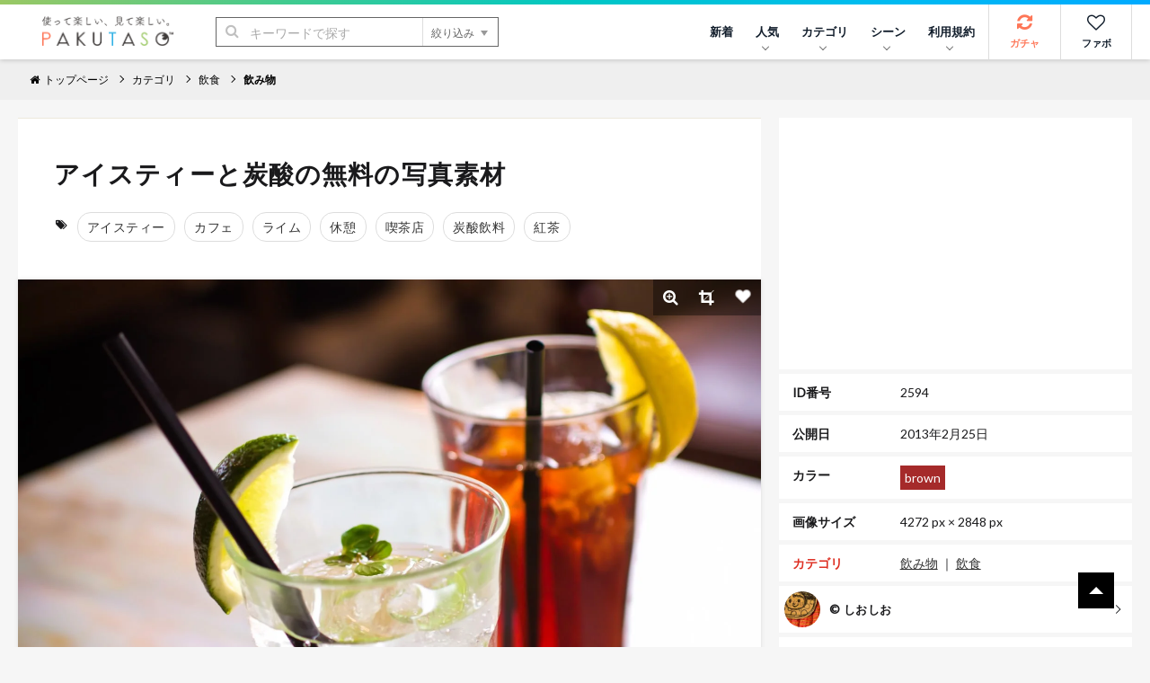

--- FILE ---
content_type: text/html; charset=UTF-8
request_url: https://www.pakutaso.com/20130232056post-2459.html
body_size: 15023
content:
<!DOCTYPE html>
<html lang="ja">
<head>
<meta charset="UTF-8">
<meta name="viewport" content="width=device-width,initial-scale=1.0">
<meta http-equiv="X-UA-Compatible" content="IE=edge">
<meta name="robots" content="max-image-preview:large">
<meta name="publisher" content="PAKUTASO" />
<title>アイスティーと炭酸の無料の写真素材 - ID.2594｜フリー素材 ぱくたそ</title>
<link rel="canonical" href="https://www.pakutaso.com/20130232056post-2459.html">
<link rel="alternate" hreflang="ja" href="https://www.pakutaso.com/20130232056post-2459.html" />
<link rel="alternate" hreflang="en" href="https://www.pakutaso.com/en/20130232056post-2459.html" />
<link rel="alternate" hreflang="x-default" href="https://www.pakutaso.com/en/20130232056post-2459.html" />
  

  
  

  
  

  
  

  
  

  
  

  
  

  
  



<!-- Open Graph Protocol -->
<meta property="og:title" content="アイスティーと炭酸｜フリー素材のぱくたそ">
<meta property="og:url" content="https://www.pakutaso.com/20130232056post-2459.html">


<meta property="og:description" content="アイスティーと炭酸の写真はカフェに関連する飲食のフリー素材です。高解像度（4272px×2848px）の素材を無料でダウンロードできます。">
<meta itemprop="description" content="アイスティーと炭酸の写真はカフェに関連する飲食のフリー素材です。高解像度（4272px×2848px）の素材を無料でダウンロードできます。">
<meta name="twitter:description" content="アイスティーと炭酸の写真はカフェに関連する飲食のフリー素材です。高解像度（4272px×2848px）の素材を無料でダウンロードできます。">



  
    
      
        <meta property="og:image" content="https://www.pakutaso.com/shared/img/thumb/E146_iceteatoraimunojinjya_TP_V1.jpg">
        <meta itemprop="image" content="https://www.pakutaso.com/shared/img/thumb/E146_iceteatoraimunojinjya_TP_V1.jpg">
        <meta name="twitter:image:src" content="https://www.pakutaso.com/shared/img/thumb/E146_iceteatoraimunojinjya_TP_V1.jpg">
      
    
  

<meta property="og:type" content="article">
<!-- TwitterCard -->
<meta name="twitter:card" content="summary_large_image">
<meta name="twitter:site" content="@pakutaso_com">
<meta name="twitter:creator" content="@pakutaso_com">


<meta property="og:site_name" content="ぱくたそ（PAKUTASO）">
<meta property="og:locale" content="ja_JP">
<meta property="fb:app_id" content="1102979819808833">
<link rel="icon" href="/favicon.ico">
<link rel="shortcut icon" href="/favicon.ico">
<link rel="apple-touch-icon" href="/apple-touch-icon.png">
<link rel="alternate" type="application/rss+xml" title="RSS" href="https://www.pakutaso.com/rss.xml">
<link rel="dns-prefetch" href="//pagead2.googlesyndication.com">
<link rel="dns-prefetch" href="//googleads.g.doubleclick.net">
<link rel="dns-prefetch" href="//tpc.googlesyndication.com">
<link rel="dns-prefetch" href="//www.gstatic.com">
<link rel="dns-prefetch" href="//pakutaso.com">
<link rel="dns-prefetch" href="//user0514.cdnw.net">


<link rel="stylesheet" href="https://user0514.cdnw.net/shared/css/font-awesome.css">
<link rel="stylesheet" href="/dist/css/main.css">
<link rel="stylesheet" href="/shared/css/csapp106.css">
<script async src="https://fundingchoicesmessages.google.com/i/pub-6244388160168894?ers=1" nonce="DTkIaD2NP-PX5f1Zqqlqbw"></script><script nonce="DTkIaD2NP-PX5f1Zqqlqbw">(function() {function signalGooglefcPresent() {if (!window.frames['googlefcPresent']) {if (document.body) {const iframe = document.createElement('iframe'); iframe.style = 'width: 0; height: 0; border: none; z-index: -1000; left: -1000px; top: -1000px;'; iframe.style.display = 'none'; iframe.name = 'googlefcPresent'; document.body.appendChild(iframe);} else {setTimeout(signalGooglefcPresent, 0);}}}signalGooglefcPresent();})();</script>
<script async src="https://pagead2.googlesyndication.com/pagead/js/adsbygoogle.js?client=ca-pub-6244388160168894" crossorigin="anonymous"></script>
<script defer src="https://ajax.googleapis.com/ajax/libs/jquery/3.6.0/jquery.min.js"></script>
<script defer type="module" src="/dist/js/main.js"></script>



<script type="application/ld+json">
{
    "@context": "https://schema.org",
    "@type": "ImageObject",
    "name": "アイスティーと炭酸の写真素材",
    "url": "https://www.pakutaso.com/shared/img/thumb/E146_iceteatoraimunojinjya_TP_V.jpg",
    "width": 4272,
    "height": 2848,
    "contentUrl": "https://www.pakutaso.com/20130232056post-2459.html",
    "fileFormat": "image/jpeg",
    "license": "https://www.pakutaso.com/userpolicy.html",
    "acquireLicensePage": "https://www.pakutaso.com/howtofreestockphoto.html",
    "keywords":"アイスティー,カフェ,ライム,休憩,喫茶店,炭酸飲料,紅茶",
    "thumbnailUrl":"https://www.pakutaso.com/shared/img/thumb/E146_iceteatoraimunojinjya_TP_V4.jpg",
    "description":"アイスティーと炭酸の写真はカフェに関連する飲食のフリー素材です。高解像度（4272px×2848px）の素材を無料でダウンロードできます。",
    "datePublished": "20130225T120932.00+09:00",
      "creditText": "PAKUTASO",
      "creator": {
        "@type": "Person",
        "name": "しおしお"
       },
      "copyrightNotice": "PAKUTASO",
    "copyrightHolder": {
        "@type": "Organization",
        "name": "PAKUTASO",
        "url" : "https://www.pakutaso.com/",
        "logo":{
        "@type":"ImageObject",
        "url":"https://www.pakutaso.com/shared/img/site/ogp.jpg"
        }
   },

"@graph" :
[
{
"@type": "WebSite",
"url": "https://www.pakutaso.com/",
    "headline":"写真素材・AI画像生成素材はフリー素材「ぱくたそ」写真を無料でダウンロード",
    "description":"無料で写真素材・AI画像生成素材を配布しているフリー素材「ぱくたそ」人物（男性・女性）や背景（テクスチャ）など様々なジャンルの写真を58,882枚掲載しています。",
"potentialAction": {
 "@type": "SearchAction",
 "target": "https://www.pakutaso.com/search.html?offset=0&limit=30&search={search}",
 "query-input": "required name=search"
 }
}
]

}
</script>






























</head>
<body>
<div class="wrap">
<div id="fb-root"></div>
<script>(function(d, s, id) {
  var js, fjs = d.getElementsByTagName(s)[0];
  if (d.getElementById(id)) return;
  js = d.createElement(s); js.id = id;js.async=true;
  js.src = 'https://connect.facebook.net/ja_JP/sdk.js#xfbml=1&version=v3.2&appId=1102979819808833&autoLogAppEvents=1';
  fjs.parentNode.insertBefore(js, fjs);
}(document, 'script', 'facebook-jssdk'));</script>

<div class="l-container">



      <header class="l-header">
  <div class="logo"><a href="/"><img src="https://user0514.cdnw.net/shared/img/site/logo.svg" width="150" height="31" alt="写真・Ai画像のフリー素材なら「ぱくたそ」オフィシャルサイト"></a></div>
  <nav id="js-globalNav" class="globalNav">
  <ul id="menu" class="globalNav__list -nav">

  

      <li class="globalNav__item">
      <a class="globalNav__link" href="https://www.pakutaso.com/news.html">新着</a>
    </li>


      <li class="globalNav__item">
      <a class="globalNav__link is-pc" href="/selection/" data-sub-list="globalNavRanking">人気<i class="arrow -down" aria-hidden="true"></i></a>
      <button class="globalNav__link is-sp" data-sub-list="globalNavRanking">人気<i class="arrow -down" aria-hidden="true"></i></button>
      <ul id="globalNavRanking" class="globalNav__subList">
      <li class="globalNav__subItem is-sp"><a href="/selection/">人気のジャンル<i class="arrow -right is-sp" aria-hidden="true"></i></a></li>
      <li class="globalNav__subItem"><a href="/selection/ranking/">ランキング<i class="arrow -right is-sp" aria-hidden="true"></i></a></li>
      <li class="globalNav__subItem"><a href="/tag/">タグ<i class="arrow -right is-sp" aria-hidden="true"></i></a></li>
      </ul>
    </li>
  
    <li class="globalNav__item">
      <a class="globalNav__link is-pc" href="/category.html" data-sub-list="globalNavSearch">カテゴリ<i class="arrow -down" aria-hidden="true"></i></a>
      <button class="globalNav__link is-sp" data-sub-list="globalNavSearch">カテゴリから探す<i class="arrow -down" aria-hidden="true"></i></button>
      <ul id="globalNavSearch" class="globalNav__subList">

      <li class="globalNav__subItem"><a href="https://www.pakutaso.com/ai/" style="padding-top: 5px;padding-bottom: 5px;"><figure class="sidebarNav__thumb"><div class="sidebarNav__image" style="margin-right:5px"><picture>
<source srcset="https://user0514.cdnw.net/shared/img/category/img_aic.jpg?w=100,h=auto" type="image/webp">
<img decoding="async" loading="lazy" width="40" height="40" src="https://user0514.cdnw.net/shared/img/category/img_aic.jpg?w=100,h=auto" alt="AI画像素材">
</picture></div><div>AI画像素材</div></figure><i class="arrow -right is-sp" aria-hidden="true"></i></a></li>

      <li class="globalNav__subItem"><a href="https://www.pakutaso.com/person/" style="padding-top: 5px;padding-bottom: 5px;"><figure class="sidebarNav__thumb"><div class="sidebarNav__image" style="margin-right:5px"><picture>
<source srcset="https://user0514.cdnw.net/shared/img/category/human_thumb.jpg?w=100,h=auto" type="image/webp">
<img decoding="async" loading="lazy" width="40" height="40" src="https://user0514.cdnw.net/shared/img/category/human_thumb.jpg?w=100,h=auto" alt="人物素材">
</picture></div><div>人物</div></figure><i class="arrow -right is-sp" aria-hidden="true"></i></a></li>

   <li class="globalNav__subItem"><a href="https://www.pakutaso.com/effect/" style="padding-top: 5px;padding-bottom: 5px;"><figure class="sidebarNav__thumb"><div class="sidebarNav__image" style="margin-right:5px"><picture>
<source srcset="https://user0514.cdnw.net/shared/img/category/category-effect1.jpg?w=100,h=auto" type="image/webp">
<img decoding="async" loading="lazy" width="40" height="40" src="https://user0514.cdnw.net/shared/img/category/category-effect1.jpg?w=100,h=auto" alt="エフェクトに関連する写真">
</picture></div><div>エフェクト</div></figure><i class="arrow -right is-sp" aria-hidden="true"></i></a></li>

     
      <li class="globalNav__subItem"><a href="https://www.pakutaso.com/texture/" style="padding-top: 5px;padding-bottom: 5px;"><figure class="sidebarNav__thumb"><div class="sidebarNav__image" style="margin-right:5px"><picture>
<source srcset="https://user0514.cdnw.net/shared/img/category/img_texture.jpg?w=100,h=auto" type="image/webp">
<img decoding="async" loading="lazy" width="40" height="40" src="https://user0514.cdnw.net/shared/img/category/img_texture.jpg?w=100,h=auto" alt="背景・テクスチャに関連する写真">
</picture></div><div>テクスチャー</div></figure><i class="arrow -right is-sp" aria-hidden="true"></i></a></li>


      <li class="globalNav__subItem"><a href="https://www.pakutaso.com/nature/" style="padding-top: 5px;padding-bottom: 5px;"><figure class="sidebarNav__thumb"><div class="sidebarNav__image" style="margin-right:5px"><picture>
<source srcset="https://user0514.cdnw.net/shared/img/category/img_nature.jpg?w=100,h=auto" type="image/webp">
<img decoding="async" loading="lazy" width="40" height="40" src="https://user0514.cdnw.net/shared/img/category/img_nature.jpg?w=100,h=auto" alt="自然・風景素材">
</picture></div><div>自然・風景</div></figure><i class="arrow -right is-sp" aria-hidden="true"></i></a></li>

      <li class="globalNav__subItem"><a href="https://www.pakutaso.com/town/" style="padding-top: 5px;padding-bottom: 5px;"><figure class="sidebarNav__thumb"><div class="sidebarNav__image" style="margin-right:5px"><picture>
<source srcset="https://user0514.cdnw.net/shared/img/category/img_town.jpg?w=100,h=auto" type="image/webp">
<img decoding="async" loading="lazy" width="40" height="40" src="https://user0514.cdnw.net/shared/img/category/img_town.jpg?w=100,h=auto" alt="街並み素材">
</picture></div><div>街並み</div></figure><i class="arrow -right is-sp" aria-hidden="true"></i></a></li>

            

   
     
       <li class="globalNav__subItem is-sp"><a href="/category.html">すべて見る<i class="arrow -right is-sp" aria-hidden="true"></i></a></li>
       
      </ul>
    </li>
  
  
    <li class="globalNav__item">
      <a class="globalNav__link is-pc" href="/event.html" data-sub-list="globalNavCollaboration">シーン<i class="arrow -down" aria-hidden="true"></i></a>
      <button class="globalNav__link is-sp" data-sub-list="globalNavCollaboration">シーンから探す<i class="arrow -down" aria-hidden="true"></i></button>
      <ul id="globalNavCollaboration" class="globalNav__subList">
        


      <li class="globalNav__subItem"><a href="https://www.pakutaso.com/sousei/" style="padding-top: 5px;padding-bottom: 5px;"><figure class="sidebarNav__thumb"><div class="sidebarNav__image" style="margin-right:5px"><picture>
<source srcset="https://user0514.cdnw.net/shared/img/page/img_sousei_thumb.jpg?w=100,h=auto" type="image/webp">
<img decoding="async" loading="lazy" width="40" height="40" src="https://user0514.cdnw.net/shared/img/page/img_sousei_thumb.jpg?w=100,h=auto" alt="自治体コラボ">
</picture></div><div>自治体コラボ</div></figure><i class="arrow -right is-sp" aria-hidden="true"></i></a></li>

      <li class="globalNav__subItem"><a href="https://www.pakutaso.com/collabo/" style="padding-top: 5px;padding-bottom: 5px;"><figure class="sidebarNav__thumb"><div class="sidebarNav__image" style="margin-right:5px"><picture>
<source srcset="https://user0514.cdnw.net/shared/img/page/img_collabo_thumb.jpg?w=100,h=auto" type="image/webp">
<img decoding="async" loading="lazy" width="40" height="40" src="https://user0514.cdnw.net/shared/img/page/img_collabo_thumb.jpg?w=100,h=auto" alt="企業コラボ">
</picture></div><div>企業コラボ</div></figure><i class="arrow -right is-sp" aria-hidden="true"></i></a></li>


      <li class="globalNav__subItem"><a href="https://www.pakutaso.com/project/" style="padding-top: 5px;padding-bottom: 5px;"><figure class="sidebarNav__thumb"><div class="sidebarNav__image" style="margin-right:5px"><picture>
<source srcset="https://user0514.cdnw.net/shared/img/page/img_project_thumb.jpg?w=100,h=auto" type="image/webp">
<img decoding="async" loading="lazy" width="40" height="40" src="https://user0514.cdnw.net/shared/img/page/img_project_thumb.jpg?w=100,h=auto" alt="自主企画">
</picture></div><div>自主企画</div></figure><i class="arrow -right is-sp" aria-hidden="true"></i></a></li>

<li class="globalNav__subItem"><a href="https://www.pakutaso.com/model.html">モデル一覧<i class="arrow -right is-sp" aria-hidden="true"></i></a></li>
<li class="globalNav__subItem"><a href="https://www.pakutaso.com/blog/location-log/">ロケーション<i class="arrow -right is-sp" aria-hidden="true"></i></a></li>
      </ul>
    </li>
    <li class="globalNav__item">
    <a class="globalNav__link is-pc" href="/userpolicy.html" data-sub-list="globalNavAbout">利用規約<i class="arrow -down" aria-hidden="true"></i></a>
      <button class="globalNav__link is-sp" data-sub-list="globalNavAbout">ご利用について<i class="arrow -down" aria-hidden="true"></i></button>
     <ul id="globalNavAbout" class="globalNav__subList">
     <li class="globalNav__subItem is-sp"><a href="/userpolicy.html">ご利用規約<i class="arrow -right is-sp" aria-hidden="true"></i></a></li>
<li class="globalNav__subItem"><a href="https://www.pakutaso.com/about.html">ぱくたそとは<i class="arrow -right is-sp" aria-hidden="true"></i></a></li>
<li class="globalNav__subItem"><a href="https://www.pakutaso.com/freephoto.html">フリー素材について<i class="arrow -right is-sp" aria-hidden="true"></i></a></li>
     <li class="globalNav__subItem"><a href="/faq.html">よくある質問<i class="arrow -right is-sp" aria-hidden="true"></i></a></li>
     <li class="globalNav__subItem"><a href="/form.html">お問い合せ<i class="arrow -right is-sp" aria-hidden="true"></i></a></li>




 
      </ul>
    </li>
    



           

    
    

  </ul>


  <ul class="globalNav__list -button">
  
    <li class="globalNav__item -gacha">
      <a class="globalNav__link -icon" href="#" data-id="0" id="js-urlRandom" data-category="ガチャ" data-label="ガチャボタン" data-sub-list="globalgacha">
        <div class="gachapy"><i class="fa fa-refresh globalNav__icon" aria-hidden="true"></i>ガチャ</div></a>
    </li>

    <li class="globalNav__item -favorite">
      <a class="globalNav__link -icon" href="/favorite.html" aria-label="お気に入り一覧リンク">
        <i class="fa fa-heart-o globalNav__icon" aria-hidden="true"></i>ファボ
      </a>
    </li>
  
      <li class="globalNav__item -menu">
      <button type="button" class="menuButton" id="js-menu" data-menu-id="sideMenu"><span>MENU</span></button>
    </li>
  </ul>
</nav>

  <div class="search">
  <form class="search__form" action="/search.html" method="GET">
    <input type="hidden" name="offset" value="0">
    <input type="hidden" name="limit" value="30">
    <div class="search__field">
      <button class="search__submit" type="submit"><i class="fa fa-search" aria-hidden="true"></i></button>
      <input class="search__input" type="search" id="headerSearch" name="search" placeholder="キーワードで探す">
      <button class="search__more" type="button">絞り込み<i class="triangle -bottom" aria-hidden="true"></i></button>
    </div>
    <div class="searchFilters">
      <div class="searchFilters__heading">各項目で絞り込む</div>
      <dl class="searchFilters__block">
        <dt class="searchFilters__title">カラー</dt>
        <dd class="searchFilters__description">
          <div class="searchColors">
            <ul class="searchColors__list">
              <li class="searchColors__item">
                <label class="searchColors__label" for="color-clear">
                  <input class="searchColors__radio" type="radio" id="color-clear" name="imagecolor" value="" checked><span class="searchColors__name searchColors__clear">なし</span>
                </label>
              </li>
              <li class="searchColors__item">
                <label class="searchColors__label" for="color-red">
                  <input class="searchColors__radio" type="radio" id="color-red" name="imagecolor" value="red"><span class="searchColors__name searchColors__red">赤色</span>
                </label>
              </li>
              <li class="searchColors__item">
                <label class="searchColors__label" for="color-orange">
                  <input class="searchColors__radio" type="radio" id="color-orange" name="imagecolor" value="orange"><span class="searchColors__name searchColors__orange">橙色</span>
                </label>
              </li>
              <li class="searchColors__item">
                <label class="searchColors__label" for="color-yellow">
                  <input class="searchColors__radio" type="radio" id="color-yellow" name="imagecolor" value="yellow"><span class="searchColors__name searchColors__yellow">黄色</span>
                </label>
              </li>
              <li class="searchColors__item">
                <label class="searchColors__label" for="color-green">
                  <input class="searchColors__radio" type="radio" id="color-green" name="imagecolor" value="green"><span class="searchColors__name searchColors__green">緑色</span>
                </label>
              </li>
              <li class="searchColors__item">
                <label class="searchColors__label" for="color-skyblue">
                  <input class="searchColors__radio" type="radio" id="color-skyblue" name="imagecolor" value="skyblue"><span class="searchColors__name searchColors__skyblue">水色</span>
                </label>
              </li>
              <li class="searchColors__item">
                <label class="searchColors__label" for="color-blue">
                  <input class="searchColors__radio" type="radio" id="color-blue" name="imagecolor" value="blue"><span class="searchColors__name searchColors__blue">青色</span>
                </label>
              </li>
              <li class="searchColors__item">
                <label class="searchColors__label" for="color-purple">
                  <input class="searchColors__radio" type="radio" id="color-purple" name="imagecolor" value="purple"><span class="searchColors__name searchColors__purple">紫色</span>
                </label>
              </li>
              <li class="searchColors__item">
                <label class="searchColors__label" for="color-pink">
                  <input class="searchColors__radio" type="radio" id="color-pink" name="imagecolor" value="pink"><span class="searchColors__name searchColors__pink">桃色</span>
                </label>
              </li>
              <li class="searchColors__item">
                <label class="searchColors__label" for="color-white">
                  <input class="searchColors__radio" type="radio" id="color-white" name="imagecolor" value="white"><span class="searchColors__name searchColors__white">白色</span>
                </label>
              </li>
              <li class="searchColors__item">
                <label class="searchColors__label" for="color-gray">
                  <input class="searchColors__radio" type="radio" id="color-gray" name="imagecolor" value="gray"><span class="searchColors__name searchColors__gray">灰色</span>
                </label>
              </li>
              <li class="searchColors__item">
                <label class="searchColors__label" for="color-black">
                  <input class="searchColors__radio" type="radio" id="color-black" name="imagecolor" value="black"><span class="searchColors__name searchColors__black">黒色</span>
                </label>
              </li>
              <li class="searchColors__item">
                <label class="searchColors__label" for="color-brown">
                  <input class="searchColors__radio" type="radio" id="color-brown" name="imagecolor" value="brown"><span class="searchColors__name searchColors__brown">茶色</span>
                </label>
              </li>
            </ul>
          </div>
        </dd>
      </dl>

   
      <dl class="searchFilters__block">
        <dt class="searchFilters__title">向き</dt>
        <dd class="searchFilters__description">
          <ul class="searchFilters__list">
            <li class="searchFilters__item -orientation">
              <label class="searchFilters__label" for="orientations-horizontal">
                <input class="searchFilters__checkbox" type="checkbox" id="orientations-horizontal" name="imagemuki" value="yoko"><i class="icon -checkbox" aria-hidden="true"></i><span class="searchFilters__name">横長</span>
              </label>
            </li>
            <li class="searchFilters__item -orientation">
              <label class="searchFilters__label" for="orientations-vertical">
                <input class="searchFilters__checkbox" type="checkbox" id="orientations-vertical" name="imagemuki" value="tate"><i class="icon -checkbox" aria-hidden="true"></i><span class="searchFilters__name">縦長</span>
              </label>
            </li>
          </ul>
        </dd>
      </dl>


      <dl class="searchFilters__block">
        <dt class="searchFilters__title">種類</dt>
        <dd class="searchFilters__description">
          <ul class="searchFilters__list">
            <li class="searchFilters__item -orientation">
              <label class="searchFilters__label" for="all-image">
<input class="searchFilters__radio" type="radio" id="all-image" name="type" value="" checked=""><i class="icon -radio" aria-hidden="true"></i><span class="searchFilters__name">全て</span>
</label>
            </li>

            <li class="searchFilters__item -orientation">
              <label class="searchFilters__label" for="type-photo">
<input class="searchFilters__radio" type="radio" id="type-photo" name="type" value="photo"><i class="icon -radio" aria-hidden="true"></i><span class="searchFilters__name">写真</span>
</label>
            </li>

            <li class="searchFilters__item -orientation">
              <label class="searchFilters__label" for="type-ai">
<input class="searchFilters__radio" type="radio" id="type-ai" name="type" value="ai"><i class="icon -radio" aria-hidden="true"></i><span class="searchFilters__name">AI</span>
</label>
            </li>




          </ul>
        </dd>
      </dl>


      <p class="searchFilters__submit">
        <button class="button -primary -search" type="submit"><i class="fa fa-search" aria-hidden="true"></i>検索する</button>
      </p>
      <p class="searchFilters__clear">
        <button type="reset">クリア</button>
      </p>
    </div>
  </form>
</div>

</header>
<nav class="breadcrumbs">
    <ol class="breadcrumbs__list" itemscope itemtype="http://schema.org/BreadcrumbList">

      
          <li class="breadcrumbs__item" itemprop="itemListElement" itemscope itemtype="http://schema.org/ListItem"><a href="/" itemprop="item"><span itemprop="name"><i class="fa fa-home" aria-hidden="true"></i>トップページ</span></a><meta itemprop="position" content="1"></li>
      

      
            

    <li class="breadcrumbs__item" itemprop="itemListElement" itemscope itemtype="http://schema.org/ListItem"><a href="https://www.pakutaso.com/category.html" itemprop="item"><span itemprop="name">カテゴリ</span></a><meta itemprop="position" content="2"></li>


<li class="breadcrumbs__item" itemprop="itemListElement" itemscope itemtype="http://schema.org/ListItem"><a href="https://www.pakutaso.com/food/" itemprop="item"><span itemprop="name">飲食</span></a><meta itemprop="position" content="3"></li>


<li class="breadcrumbs__item" itemprop="itemListElement" itemscope itemtype="http://schema.org/ListItem"><a href="https://www.pakutaso.com/food/drink/" itemprop="item"><span itemprop="name">飲み物</span></a><meta itemprop="position" content="4"></li>



    
 
    

                
  
    
    
    
    </ol>
    <!-- /.breadcrumbs --></nav>



<main class="l-main -one"><div class="block">
 <div class="columns is-variable is-0 is-multiline">
 

<div class="column is-8"> 
<div class="block__content">
<header class="header_title is-gapless columns is-multiline is-mobile is-variable bd-klmn-columns is-3" style="margin-left:0px;margin-bottom:0px">
<div class="column">
<h1 class="e-page__title">アイスティーと炭酸の無料の写真素材</h1>
</div>
</header>
<div class="columns is-multiline is-gapless" style="margin-bottom:0px;margin-top:20px">
<div class="photoTags">
<ul class="photoTags__list">
<li class="photoTags__item headtag"><i class="fa fa-tags" aria-hidden="true"></i></li>
      
        <li class="photoTags__item"><a href="/search.html?offset=0&amp;limit=30&amp;search=%E3%82%A2%E3%82%A4%E3%82%B9%E3%83%86%E3%82%A3%E3%83%BC"><span itemprop="keywords">アイスティー</span></a></li>
      
        <li class="photoTags__item"><a href="/search.html?offset=0&amp;limit=30&amp;search=%E3%82%AB%E3%83%95%E3%82%A7"><span itemprop="keywords">カフェ</span></a></li>
      
        <li class="photoTags__item"><a href="/search.html?offset=0&amp;limit=30&amp;search=%E3%83%A9%E3%82%A4%E3%83%A0"><span itemprop="keywords">ライム</span></a></li>
      
        <li class="photoTags__item"><a href="/search.html?offset=0&amp;limit=30&amp;search=%E4%BC%91%E6%86%A9"><span itemprop="keywords">休憩</span></a></li>
      
        <li class="photoTags__item"><a href="/search.html?offset=0&amp;limit=30&amp;search=%E5%96%AB%E8%8C%B6%E5%BA%97"><span itemprop="keywords">喫茶店</span></a></li>
      
        <li class="photoTags__item"><a href="/search.html?offset=0&amp;limit=30&amp;search=%E7%82%AD%E9%85%B8%E9%A3%B2%E6%96%99"><span itemprop="keywords">炭酸飲料</span></a></li>
      
        <li class="photoTags__item"><a href="/search.html?offset=0&amp;limit=30&amp;search=%E7%B4%85%E8%8C%B6"><span itemprop="keywords">紅茶</span></a></li>
      


  
    </ul>
  </div>



</div>
</div>
<div class="photoEntry__thumb">
        <img decoding="async" class="js-popup photoEntry__image" data-image="https://user0514.cdnw.net/shared/img/thumb/E146_iceteatoraimunojinjya_TP_V.jpg" style="cursor: pointer;" id="photoImage" src="https://user0514.cdnw.net/shared/img/thumb/E146_iceteatoraimunojinjya_TP_V.jpg" width="855" height="570" alt="「アイスティーと炭酸」の写真" />
    
    <ul class="photoTools">

        <li class="photoTools__item">
          <button type="button" class="js-popup photoTools__button" aria-label="写真を拡大" data-image="https://user0514.cdnw.net/shared/img/thumb/E146_iceteatoraimunojinjya_TP_V.jpg">
          <i class="fa fa-search-plus"></i>
          </button>
        </li>

        <li class="photoTools__item">
          <button class="photoTools__button -crop" id="js-crop" type="button"><i class="fa fa-crop"></i></button>
        </li>
       <li class="photoTools__item">
          <button class="js-favorite js-tracking photoTools__button" type="button" data-id="2594" aria-label="「アイスティーと炭酸」をお気に入りにする"><i class="icon -favorite -wh"></i></button>
        </li>
      </ul>
      <div class="crop">
        <div id="cropSize" class="crop__size"></div>
      <div id="cropDownload" class="crop__download"><div class="block__content">
      <p style="padding-bottom:10px">トリミングした素材も<a href="/userpolicy.html" target="_blank">ご利用規約</a>が適用されます。</p>
          <button id="download" class="button -primary" type="button" data-filename="cropE146_iceteatoraimunojinjya.jpg">トリミングした素材をダウンロード</button>
        </div>
      </div>
    </div></div>
  



<div class="block__content">



<p class="editorArea  photo_ac">この写真は、ぱくたそオリジナルのフリー素材です。</p>


<div class="photoBlock__description editorArea" style="margin-bottom:20px">
      <p>アイスティーと炭酸</p>
    </div>
 



<div style="text-align: center;margin-bottom:10px">
<div class="columns is-multiline is-mobile is-variable bd-klmn-columns is-3">


<div class="column is-12-mobile is-6-tablet is-6-desktop">
<ins class="adsbygoogle"
     style="display:block"
     data-ad-client="ca-pub-6244388160168894"
     data-ad-slot="4569338890"
     data-ad-format="rectangle"
     data-ad-format="auto"
     data-full-width-responsive="true"></ins>
<script>
     (adsbygoogle = window.adsbygoogle || []).push({});
</script>
</div>


<div class="column is-12-mobile is-6-tablet is-6-desktop is-pc">
<ins class="adsbygoogle"
     style="display:block"
     data-ad-client="ca-pub-6244388160168894"
     data-ad-slot="4569338890"
     data-ad-format="rectangle"
     data-ad-format="auto"
     data-full-width-responsive="true"></ins>
<script>
     (adsbygoogle = window.adsbygoogle || []).push({});
</script>
</div>



</div>
</div>


<div class="columns is-multiline is-mobile is-variable bd-klmn-columns is-3" style="margin-top:6px">

<div class="column is-4-mobile is-2-tablet is-2-desktop">
<div class="photo photosq">
<a href="https://www.pakutaso.com/20130536144post-2779.html">
<div class="photo__article">
<picture class="photo__thumb">
                    
                  
<source srcset="https://user0514.cdnw.net/shared/img/thumb/NKJ56_coffeecok_TP_V2.jpg" type="image/webp">
                  <img decoding="async" src="https://user0514.cdnw.net/shared/img/thumb/NKJ56_coffeecok_TP_V2.jpg" width="200" height="200" alt="午後のティータイム。コーヒーとクッキーの写真">
                    
</picture>
</div>
</a>
</div>
</div>

<div class="column is-4-mobile is-2-tablet is-2-desktop">
<div class="photo photosq">
<a href="https://www.pakutaso.com/20180834215post-16979.html">
<div class="photo__article">
<picture class="photo__thumb">
                    
                  
<source srcset="https://user0514.cdnw.net/shared/img/thumb/kazukihiro0803DSCF5656_TP_V2.jpg" type="image/webp">
                  <img decoding="async" src="https://user0514.cdnw.net/shared/img/thumb/kazukihiro0803DSCF5656_TP_V2.jpg" width="200" height="200" alt="カフェでコーヒーを飲みながら読書女子の写真">
                    
</picture>
</div>
</a>
</div>
</div>

<div class="column is-4-mobile is-2-tablet is-2-desktop">
<div class="photo photosq">
<a href="https://www.pakutaso.com/20230840233esporst2d5s.html">
<div class="photo__article">
<picture class="photo__thumb">
                    
                  
<source srcset="https://user0514.cdnw.net/shared/img/thumb/chp-PAKE3940_TP_V2.jpg" type="image/webp">
                  <img decoding="async" src="https://user0514.cdnw.net/shared/img/thumb/chp-PAKE3940_TP_V2.jpg" width="200" height="200" alt="企画のアイデアを考える女性の写真">
                    
</picture>
</div>
</a>
</div>
</div>

<div class="column is-4-mobile is-2-tablet is-2-desktop">
<div class="photo photosq">
<a href="https://www.pakutaso.com/20150901258post-6044.html">
<div class="photo__article">
<picture class="photo__thumb">
                    
                  
<source srcset="https://user0514.cdnw.net/shared/img/thumb/150912025921_TP_V2.jpg" type="image/webp">
                  <img decoding="async" src="https://user0514.cdnw.net/shared/img/thumb/150912025921_TP_V2.jpg" width="200" height="200" alt="カフェで調べ物をするメガネをかけた美少女の写真">
                    
</picture>
</div>
</a>
</div>
</div>

<div class="column is-4-mobile is-2-tablet is-2-desktop">
<div class="photo photosq">
<a href="https://www.pakutaso.com/20201031281post-31349.html">
<div class="photo__article">
<picture class="photo__thumb">
                    
                  
<source srcset="https://user0514.cdnw.net/shared/img/thumb/nosesan20712458A8519_TP_V2.jpg" type="image/webp">
                  <img decoding="async" src="https://user0514.cdnw.net/shared/img/thumb/nosesan20712458A8519_TP_V2.jpg" width="200" height="200" alt="１時間くらい話しかけられているけど誰？？？の写真">
                    
</picture>
</div>
</a>
</div>
</div>

<div class="column is-4-mobile is-2-tablet is-2-desktop">
<div class="photo photosq">
<a href="https://www.pakutaso.com/20200632170post-28032.html">
<div class="photo__article">
<picture class="photo__thumb">
                    
                  
<source srcset="https://user0514.cdnw.net/shared/img/thumb/ogasuta458A7898_TP_V2.jpg" type="image/webp">
                  <img decoding="async" src="https://user0514.cdnw.net/shared/img/thumb/ogasuta458A7898_TP_V2.jpg" width="200" height="200" alt="サイフォンにケトルでお湯を入れるの写真">
                    
</picture>
</div>
</a>
</div>
</div>

</div>




<p style="margin-bottom: 0px;margin-top:10px;"><a href="/search.html?offset=0&limit=30&tag=カフェ" class="buttonarrowPrevious tracking" data-category="さらに関連する素材を見る" data-label="https://www.pakutaso.com/20130232056post-2459.html" style="border: 1px solid #ddd;"><span><i class="fa fa-picture-o" aria-hidden="true"></i></span>　さらに一覧を見る</a></p>






</div>
</div>
 

 

<div class="column right-bar"> 

<div class="sidebarBlock -fixed">

        

<div class="sidebarBlock" style="text-align: center;background-color: white;margin-bottom:5px">
<style>
.ad-entrytop {
    max-width: 400px;
    max-height: 300px;
} 
</style>     
<ins class="adsbygoogle ad-entrytop"
     style="display:block"
     data-ad-client="ca-pub-6244388160168894"
     data-ad-slot="7624832054"
     data-ad-format="rectangle"
     data-full-width-responsive="true"></ins>
<script>
     (adsbygoogle = window.adsbygoogle || []).push({});
</script>
</div>




        


<div class="photoSpec">
  <dl class="photoSpec__item">
  <dt class="photoSpec__title"><div class="headnormal">ID番号</div></dt>
    <dd class="photoSpec__description">2594</dd>
  </dl>
  <dl class="photoSpec__item">
    <dt class="photoSpec__title"><div class="headnormal">公開日</div></dt>
    <dd class="photoSpec__description"><time datetime="2013-02-25"><meta itemprop="dateCreated" content="2013-02-25">2013年2月25日</time></dd>
  </dl>
  <dl class="photoSpec__item">
    <dt class="photoSpec__title"><div class="headnormal">カラー</div></dt>
    <dd class="photoSpec__description">
      <ul class="colorSelect">
        <li class="colorSelect__item"><a href="https://www.pakutaso.com/search.html?offset=0&limit=16&search=&imagecolor=brown" title="この写真のカラーbrown" style="background-color: brown;">brown</a></li>
      </ul>
    </dd>
</dl>
<dl class="photoSpec__item">
    <dt class="photoSpec__title"><div class="headnormal">画像サイズ</div></dt>
    <dd class="photoSpec__description">
      <ul class="colorSelect">
        <li class="colorSelect__item">4272 px × 2848 px</li>
      </ul>
    </dd>
</dl>

<dl class="photoSpec__item">
    <dt class="photoSpec__title"><a href="https://www.pakutaso.com/category.html">カテゴリ</a></dt>
        <dd class="photoSpec__description">
            
    
      
            <a href="https://www.pakutaso.com/food/drink/">飲み物</a>
          
		｜
            <a href="https://www.pakutaso.com/food/">飲食</a>
          
		
    
        
      </dd>
</dl>



  






<div class="sidebarNav__item " style="border: 1px solid #fff;">
        <a href="https://www.pakutaso.com/web_shiosio.html">
        <div class="sidebarNav__thumb"><div class="sidebarNav__image">
                      <picture>
                      
                      <source srcset="https://user0514.cdnw.net/shared/img/page/shiosiosan.jpg?w=100,h=auto" type="image/webp">
                      <img loading="lazy" width="50" height="50" style="max-width: 50px;border-radius: 50%;" src="https://user0514.cdnw.net/shared/img/page/shiosiosan.jpg?w=100,h=auto" alt="しおしおのアイコン">
                      
                      </picture></div>
        <div class="sidebarNav__caption">                      
        <div class="headnormal">© しおしお</div></div></div></a>
        </div>


















<dl style="padding: 15px 15px;background-color: #fff;margin-top:5px;">

<ul class="share__list">
            <li class="social__item -x">
              <a href="https://x.com/intent/tweet?url=https%3A%2F%2Fwww.pakutaso.com%2F20130232056post-2459.html&text=%E3%82%A2%E3%82%A4%E3%82%B9%E3%83%86%E3%82%A3%E3%83%BC%E3%81%A8%E7%82%AD%E9%85%B8%0a%23ぱくたそ%20%23フリー素材%0a" target="_blank" rel="noopener"><i class="fa fa-x"></i></a>
            </li>
            <li class="social__item -facebook">
              <a href="https://www.facebook.com/dialog/share?app_id=1102979819808833&display=popup&href=https://www.pakutaso.com/20130232056post-2459.html&redirect_uri=https://www.pakutaso.com/20130232056post-2459.html" target="_blank" rel="noopener"><i class="fa fa-facebook"></i></a>
            </li>
            <li class="social__item -pocket">
              <a href="https://getpocket.com/edit?url=https://www.pakutaso.com/20130232056post-2459.html&redirect_uri=https://www.pakutaso.com/20130232056post-2459.html"  target="_blank" rel="noopener"><i class="fa fa-get-pocket" aria-hidden="true"></i></a>
            </li>


             <li class="social__item -line">
<a href="https://social-plugins.line.me/lineit/share?url=https://www.pakutaso.com/20130232056post-2459.html"  target="_blank" rel="noopener">

<svg xmlns="http://www.w3.org/2000/svg" viewBox="0 0 24 24" style="fill: #fff;width: 50%;fill: #fff;"><path d="m19.365 9.86302c.349 0 .63.28498.63.63098 0 .345-.281.63-.63.63h-1.755v1.125h1.755c.349 0 .63.283.63.63 0 .344-.281.629-.63.629h-2.386c-.345 0-.627-.285-.627-.629v-4.77098c0-.345.282-.63.63-.63h2.386c.346 0 .627.285.627.63 0 .349-.281.63-.63.63h-1.755v1.125zm-3.855 3.01598c0 .27-.174.51-.432.596-.064.021-.133.031-.199.031-.211 0-.391-.09-.51-.25l-2.443-3.31698v2.93998c0 .344-.279.629-.631.629-.346 0-.626-.285-.626-.629v-4.77098c0-.27.173-.51.43-.595.06-.023.136-.033.194-.033.195 0 .375.104.495.254l2.462 3.32998v-2.95598c0-.345.282-.63.63-.63.345 0 .63.285.63.63zm-5.741 0c0 .344-.282.629-.631.629-.345 0-.627-.285-.627-.629v-4.77098c0-.345.282-.63.63-.63.346 0 .628.285.628.63zm-2.466.629h-2.386c-.345 0-.63-.285-.63-.629v-4.77098c0-.345.285-.63.63-.63.348 0 .63.285.63.63v4.14098h1.756c.348 0 .629.283.629.63 0 .344-.282.629-.629.629zm16.697-3.194c0-5.37098-5.385-9.741979-12-9.741979s-12 4.370999-12 9.741979c0 4.811 4.27 8.842 10.035 9.608.391.082.923.258 1.058.59.12.301.079.766.038 1.08l-.164 1.02c-.045.301-.24 1.186 1.049.645 1.291-.539 6.916-4.078 9.436-6.975 1.724-1.889 2.548-3.824 2.548-5.968"></path></svg>
</a>
            </li>

          </ul>

<button type="button" style="margin-top:15px;margin-bottom:5px" class="button -copy js-textCopy" data-text="アイスティーと炭酸のフリー素材 https://www.pakutaso.com/20130232056post-2459.html"><i class="fa fa-copy"></i>タイトルとURLをコピー</button>

</dl>




<div class="columns is-multiline is-mobile is-variable bd-klmn-columns is-2" style="margin-top:0px">
<div class="column is-6-mobile is-6-tablet is-6-desktop" style="padding-bottom: 0px;">
<p><a href="https://www.pakutaso.com/20130226056post-2458.html" class="buttonarrowPrevious"><span><i class="fa fa-angle-left" aria-hidden="true"></i></span>　前の素材</a></p>
</div>

<div class="column is-6-mobile is-6-tablet is-6-desktop" style="padding-bottom: 0px;">

<p><a href="https://www.pakutaso.com/20130224057post-2460.html" class="buttonarrownext">次の素材　<span><i class="fa fa-angle-right" aria-hidden="true"></i></span></a></p>

</div>
</div>


</div>









</div>
</div>

 
</div></div></main>


<div class="l-main -one"><div class="block" style="margin-top:10px">
 <div class="columns is-variable is-0 is-multiline">
<div class="column is-12"> 

  


  


<div class="block__content">
<div class="columns is-variable is-7 is-multiline" style="margin-top:10px">
<div class="column is-6">
<div class="download_info">
<h2 class="e-page__heading" style="margin-bottom:20px">無料ダウンロード（会員登録不要）</h2>
<p style="margin-bottom:20px">『アイスティーと炭酸』の写真素材は、商用（ユースケース）・非商用問わず無料でご利用いただけるフリー素材です。会員登録は不要、枚数制限や有料販売もありません。
「<a href="/userpolicy.html">利用規約</a>」をお読みいただき、同意された場合に限り S/M/L とトリミングした画像が使えます。</p></div>

<p class="editorArea" style="font-size: small;margin-bottom:0px">写真素材の主な使用例として、テレビのテロップ、ブログのアイキャッチ、YouTubeのサムネイル、トレースや模写、プレゼン資料などにご利用されています。
詳細は「<a href="https://www.pakutaso.com/freephoto.html">フリー素材について</a>」や「<a href="https://www.pakutaso.com/content-policy.html">コンテンツポリシー</a>」をご確認ください。</p>


</div>
<div class="column is-6">
<div class="photoDownload">
  <div class="photoDownload__buttons">
    <button type="button" class="photoDownload__button">
    <a class="dl__button -downloadS tracking" href="https://user0514.cdnw.net/shared/img/thumb/E146_iceteatoraimunojinjya_TP_V4.jpg?&download=1" download="E146_iceteatoraimunojinjya_TP_V4.jpg?&download=1" data-category="エスサイズ:アイスティーと炭酸" data-label="https://www.pakutaso.com/20130232056post-2459.html"><p class="dl__Ssize">S</p><div><small>長辺 800 px</small></div><div><small>［ JPG ］</small></div><span><i class="fa fa-download"></i></span></a>
    </button>
    <button type="button" class="photoDownload__button">
    <a class="dl__button -downloadM tracking" href="https://user0514.cdnw.net/shared/img/thumb/E146_iceteatoraimunojinjya_TP_V.jpg?&download=1" download="E146_iceteatoraimunojinjya_TP_V.jpg?&download=1" data-category="エムサイズ:アイスティーと炭酸" data-label="https://www.pakutaso.com/20130232056post-2459.html"><p class="dl__Msize">M</p><div><small>長辺 1600 px</small></div><div><small>［ JPG ］</small></div><span><i class="fa fa-download"></i></span></a>
    </button>
    <button type="button" class="photoDownload__button">
    <a class="dl__button -downloadL tracking" href="https://user0514.cdnw.net/shared/img/thumb/E146_iceteatoraimunojinjya.jpg?&download=1" download="E146_iceteatoraimunojinjya.jpg?&download=1" data-category="ラージサイズ:アイスティーと炭酸" data-label="https://www.pakutaso.com/20130232056post-2459.html"><p class="dl__Lsize">L</p><div><small>4272 × 2848 px</small></div><div><small>［ JPG ］</small></div><span><i class="fa fa-download"></i></span></a>
    </button>
  </div>

</div>





</div>
</div>
</div>




<div class="l-main -one"><div class="block">
 <div class="columns is-variable is-0 is-multiline">



 <div class="column is-8"> 

 <div class="block__content" style="margin-bottom:20px">
 <div class="columns is-variable is-5 is-multiline">


 <div class="column is-6">
 
<div class="photo" style="margin-top:10px">
<p style="margin-top:0px;margin-bottom:10px" class="align -center"><strong style="background: #ffff81;">＼ずっと無料で届けたい。ご支援のお願い ／</strong>
</p>

<p class="editorArea  photo_ac" style="margin-top:20px;margin-bottom:0px">継続的な運営のため、皆様からのご支援を募集しています。ご支援くださった方には、感謝の気持ちを込めて、壁紙セット（1,500点）をご提供します。</p>
</div>
</div>


 <div class="column is-6">
 
<div class="photo" style="margin-top:10px">
<a href="https://shop.pakutaso.com/products/donation" target="_blank"><source srcset="https://user0514.cdnw.net/shared/img/page/pakutaso-doantion2.jpg" type="image/webp">
          <img loading="lazy" width="1200" height="417" src="https://user0514.cdnw.net/shared/img/page/pakutaso-doantion2.jpg" alt="ぱくたそを支援する">
      </a>
</div>
</div>





 </div>
 </div>
 

 


<div class="block__content">

<h2 class="e-page__heading" style="margin-bottom:20px">「カフェ」に関連するフリー素材</h2>

<div class="photoTags" style="margin-bottom:20px">
<ul class="photoTags__list">
<li class="photoTags__item headtag"><i class="fa fa-hashtag" aria-hidden="true"></i></li>


<li class="photoTags__item"><a href="/search.html?offset=0&amp;limit=30&amp;search=カフェ">カフェ</a></li>
     

</ul>
</div>



    <div class="photos">
      <ul class="masonry">
        
          
                
            <li class="masonry_box">
  <div class="photoEntries">
    <a href="https://www.pakutaso.com/20230944247post-48436.html">
      <div class="photoEntries__thumb">
        <picture class="photoEntries__picture" style="height: 132.265133824322px;">
        
          <source srcset="https://user0514.cdnw.net/shared/img/thumb/aig-ai230829B004-xl_TP_V4.jpg?w=500,h=auto" type="image/webp" width="236" height="132.265133824322">
          <img loading="lazy" src="https://user0514.cdnw.net/shared/img/thumb/aig-ai230829B004-xl_TP_V4.jpg?w=500,h=auto" width="236" height="132.265133824322" alt="透明感があるオシャレなコワーキングスペースの写真">
        
        </picture>
        
        <div class="photoEntries__caption">透明感があるオシャレなコワーキングスペース</div>
        
        <div class="photoEntries__category">AI</div>
      </div>
    </a>
    <ul class="photoTools">
      <li class="photoTools__item">
        <button class="js-favorite js-tracking photoTools__button" type="button" data-id="87895" aria-label="「透明感があるオシャレなコワーキングスペース」をお気に入りにする"><i class="icon -favorite"></i></button>
      </li>
    </ul>
  </div>
</li>

          
        
          
          
        
          
                
            <li class="masonry_box">
  <div class="photoEntries">
    <a href="https://www.pakutaso.com/20221247339post-44079.html">
      <div class="photoEntries__thumb">
        <picture class="photoEntries__picture" style="height: 157.412474849095px;">
        
          <source srcset="https://user0514.cdnw.net/shared/img/thumb/takebe_MKT1913-1472_TP_V4.jpg?w=500,h=auto" type="image/webp" width="236" height="157.412474849095">
          <img loading="lazy" src="https://user0514.cdnw.net/shared/img/thumb/takebe_MKT1913-1472_TP_V4.jpg?w=500,h=auto" width="236" height="157.412474849095" alt="マスク越しにコーヒーの香りを楽しむ女性の写真">
        
        </picture>
        
        <div class="photoEntries__caption">マスク越しにコーヒーの香りを楽しむ女性</div>
        
        
      </div>
    </a>
    <ul class="photoTools">
      <li class="photoTools__item">
        <button class="js-favorite js-tracking photoTools__button" type="button" data-id="83141" aria-label="「マスク越しにコーヒーの香りを楽しむ女性」をお気に入りにする"><i class="icon -favorite"></i></button>
      </li>
    </ul>
  </div>
</li>

          
        
          
                
            <li class="masonry_box">
  <div class="photoEntries">
    <a href="https://www.pakutaso.com/20210832214post-35878.html">
      <div class="photoEntries__thumb">
        <picture class="photoEntries__picture" style="height: 157.525773195876px;">
        
          <source srcset="https://user0514.cdnw.net/shared/img/thumb/ellycollection038_TP_V4.jpg?w=500,h=auto" type="image/webp" width="236" height="157.525773195876">
          <img loading="lazy" src="https://user0514.cdnw.net/shared/img/thumb/ellycollection038_TP_V4.jpg?w=500,h=auto" width="236" height="157.525773195876" alt="散らばるコーヒー豆と絵葉書の写真">
        
        </picture>
        
        <div class="photoEntries__caption">散らばるコーヒー豆と絵葉書</div>
        
        
      </div>
    </a>
    <ul class="photoTools">
      <li class="photoTools__item">
        <button class="js-favorite js-tracking photoTools__button" type="button" data-id="74229" aria-label="「散らばるコーヒー豆と絵葉書」をお気に入りにする"><i class="icon -favorite"></i></button>
      </li>
    </ul>
  </div>
</li>

          
        
          
                
            <li class="masonry_box">
  <div class="photoEntries">
    <a href="https://www.pakutaso.com/20190409112post-20523.html">
      <div class="photoEntries__thumb">
        <picture class="photoEntries__picture" style="height: 157.333333333333px;">
        
          <source srcset="https://user0514.cdnw.net/shared/img/thumb/miuFTHG2382_TP_V4.jpg?w=500,h=auto" type="image/webp" width="236" height="157.333333333333">
          <img loading="lazy" src="https://user0514.cdnw.net/shared/img/thumb/miuFTHG2382_TP_V4.jpg?w=500,h=auto" width="236" height="157.333333333333" alt="自然光に包まれたカフェでティータムの写真">
        
        </picture>
        
        <div class="photoEntries__caption">自然光に包まれたカフェでティータム</div>
        
        
      </div>
    </a>
    <ul class="photoTools">
      <li class="photoTools__item">
        <button class="js-favorite js-tracking photoTools__button" type="button" data-id="29327" aria-label="「自然光に包まれたカフェでティータム」をお気に入りにする"><i class="icon -favorite"></i></button>
      </li>
    </ul>
  </div>
</li>

          
        
          
                
            <li class="masonry_box">
  <div class="photoEntries">
    <a href="https://www.pakutaso.com/20121208356post-2266.html">
      <div class="photoEntries__thumb">
        <picture class="photoEntries__picture" style="height: 354px;">
        
          <source srcset="https://user0514.cdnw.net/shared/img/thumb/C777_koucyatooyatu_TP_V4.jpg?w=500,h=auto" type="image/webp" width="236" height="354">
          <img loading="lazy" src="https://user0514.cdnw.net/shared/img/thumb/C777_koucyatooyatu_TP_V4.jpg?w=500,h=auto" width="236" height="354" alt="お茶とコーヒーとクッキーの写真">
        
        </picture>
        
        <div class="photoEntries__caption">お茶とコーヒーとクッキー</div>
        
        
      </div>
    </a>
    <ul class="photoTools">
      <li class="photoTools__item">
        <button class="js-favorite js-tracking photoTools__button" type="button" data-id="2387" aria-label="「お茶とコーヒーとクッキー」をお気に入りにする"><i class="icon -favorite"></i></button>
      </li>
    </ul>
  </div>
</li>

          
        
          
                
            <li class="masonry_box">
  <div class="photoEntries">
    <a href="https://www.pakutaso.com/20210713207post-35844.html">
      <div class="photoEntries__thumb">
        <picture class="photoEntries__picture" style="height: 353.529880478087px;">
        
          <source srcset="https://user0514.cdnw.net/shared/img/thumb/ellycollection007_TP_V4.jpg?w=500,h=auto" type="image/webp" width="236" height="353.529880478087">
          <img loading="lazy" src="https://user0514.cdnw.net/shared/img/thumb/ellycollection007_TP_V4.jpg?w=500,h=auto" width="236" height="353.529880478087" alt="生花香る古書とティーカップの写真">
        
        </picture>
        
        <div class="photoEntries__caption">生花香る古書とティーカップ</div>
        
        
      </div>
    </a>
    <ul class="photoTools">
      <li class="photoTools__item">
        <button class="js-favorite js-tracking photoTools__button" type="button" data-id="74195" aria-label="「生花香る古書とティーカップ」をお気に入りにする"><i class="icon -favorite"></i></button>
      </li>
    </ul>
  </div>
</li>

          
        
          
                
            <li class="masonry_box">
  <div class="photoEntries">
    <a href="https://www.pakutaso.com/20150917258post-6051.html">
      <div class="photoEntries__thumb">
        <picture class="photoEntries__picture" style="height: 157.333333333333px;">
        
          <source srcset="https://user0514.cdnw.net/shared/img/thumb/150912536038_TP_V4.jpg?w=500,h=auto" type="image/webp" width="236" height="157.333333333333">
          <img loading="lazy" src="https://user0514.cdnw.net/shared/img/thumb/150912536038_TP_V4.jpg?w=500,h=auto" width="236" height="157.333333333333" alt="大好きな連載マンガに「○○先生の次回作にご期待ください！」と書かれていた時の表情の写真">
        
        </picture>
        
        <div class="photoEntries__caption">大好きな連載マンガに「○○先生の次回作にご期待ください！」と書かれていた時の表情</div>
        
        
      </div>
    </a>
    <ul class="photoTools">
      <li class="photoTools__item">
        <button class="js-favorite js-tracking photoTools__button" type="button" data-id="12547" aria-label="「大好きな連載マンガに「○○先生の次回作にご期待ください！」と書かれていた時の表情」をお気に入りにする"><i class="icon -favorite"></i></button>
      </li>
    </ul>
  </div>
</li>

          
        
          
                
            <li class="masonry_box">
  <div class="photoEntries">
    <a href="https://www.pakutaso.com/20210537131post-34790.html">
      <div class="photoEntries__thumb">
        <picture class="photoEntries__picture" style="height: 143.045674368619px;">
        
          <source srcset="https://user0514.cdnw.net/shared/img/thumb/ogst1SDIM02471752_TP_V4.jpg?w=500,h=auto" type="image/webp" width="236" height="143.045674368619">
          <img loading="lazy" src="https://user0514.cdnw.net/shared/img/thumb/ogst1SDIM02471752_TP_V4.jpg?w=500,h=auto" width="236" height="143.045674368619" alt="暗闇の中の時計の写真">
        
        </picture>
        
        <div class="photoEntries__caption">暗闇の中の時計</div>
        
        
      </div>
    </a>
    <ul class="photoTools">
      <li class="photoTools__item">
        <button class="js-favorite js-tracking photoTools__button" type="button" data-id="73009" aria-label="「暗闇の中の時計」をお気に入りにする"><i class="icon -favorite"></i></button>
      </li>
    </ul>
  </div>
</li>

          
        
          
                
            <li class="masonry_box">
  <div class="photoEntries">
    <a href="https://www.pakutaso.com/20150904258post-6045.html">
      <div class="photoEntries__thumb">
        <picture class="photoEntries__picture" style="height: 153.071742313324px;">
        
          <source srcset="https://user0514.cdnw.net/shared/img/thumb/150912235948_TP_V4.jpg?w=500,h=auto" type="image/webp" width="236" height="153.071742313324">
          <img loading="lazy" src="https://user0514.cdnw.net/shared/img/thumb/150912235948_TP_V4.jpg?w=500,h=auto" width="236" height="153.071742313324" alt="期待して購入した本にがっかりする美女の写真">
        
        </picture>
        
        <div class="photoEntries__caption">期待して購入した本にがっかりする美女</div>
        
        
      </div>
    </a>
    <ul class="photoTools">
      <li class="photoTools__item">
        <button class="js-favorite js-tracking photoTools__button" type="button" data-id="12541" aria-label="「期待して購入した本にがっかりする美女」をお気に入りにする"><i class="icon -favorite"></i></button>
      </li>
    </ul>
  </div>
</li>

          
        
          
                
            <li class="masonry_box">
  <div class="photoEntries">
    <a href="https://www.pakutaso.com/20160440102post-7561.html">
      <div class="photoEntries__thumb">
        <picture class="photoEntries__picture" style="height: 147.691778202677px;">
        
          <source srcset="https://user0514.cdnw.net/shared/img/thumb/SAYA160312550I9A3361_TP_V4.jpg?w=500,h=auto" type="image/webp" width="236" height="147.691778202677">
          <img loading="lazy" src="https://user0514.cdnw.net/shared/img/thumb/SAYA160312550I9A3361_TP_V4.jpg?w=500,h=auto" width="236" height="147.691778202677" alt="質問：こんな子とカフェで待ち合わせするには、生まれ変わる以外どうすればいいのでしょうか。教えて下さいの写真">
        
        </picture>
        
        <div class="photoEntries__caption">質問：こんな子とカフェで待ち合わせするには、生まれ変わる以外どうすればいいのでしょうか。教えて下さい</div>
        
        
      </div>
    </a>
    <ul class="photoTools">
      <li class="photoTools__item">
        <button class="js-favorite js-tracking photoTools__button" type="button" data-id="14332" aria-label="「質問：こんな子とカフェで待ち合わせするには、生まれ変わる以外どうすればいいのでしょうか。教えて下さい」をお気に入りにする"><i class="icon -favorite"></i></button>
      </li>
    </ul>
  </div>
</li>

          
        
          
                
            <li class="masonry_box">
  <div class="photoEntries">
    <a href="https://www.pakutaso.com/20200627170post-28030.html">
      <div class="photoEntries__thumb">
        <picture class="photoEntries__picture" style="height: 157.345349014816px;">
        
          <source srcset="https://user0514.cdnw.net/shared/img/thumb/ogasuta458A7885_TP_V4.jpg?w=500,h=auto" type="image/webp" width="236" height="157.345349014816">
          <img loading="lazy" src="https://user0514.cdnw.net/shared/img/thumb/ogasuta458A7885_TP_V4.jpg?w=500,h=auto" width="236" height="157.345349014816" alt="雰囲気のよいカフェ店内の写真">
        
        </picture>
        
        <div class="photoEntries__caption">雰囲気のよいカフェ店内</div>
        
        
      </div>
    </a>
    <ul class="photoTools">
      <li class="photoTools__item">
        <button class="js-favorite js-tracking photoTools__button" type="button" data-id="37765" aria-label="「雰囲気のよいカフェ店内」をお気に入りにする"><i class="icon -favorite"></i></button>
      </li>
    </ul>
  </div>
</li>

          
        
          
                
            <li class="masonry_box">
  <div class="photoEntries">
    <a href="https://www.pakutaso.com/20201046290post-31538.html">
      <div class="photoEntries__thumb">
        <picture class="photoEntries__picture" style="height: 157.321412335202px;">
        
          <source srcset="https://user0514.cdnw.net/shared/img/thumb/nosesan0718458A8540_TP_V4.jpg?w=500,h=auto" type="image/webp" width="236" height="157.321412335202">
          <img loading="lazy" src="https://user0514.cdnw.net/shared/img/thumb/nosesan0718458A8540_TP_V4.jpg?w=500,h=auto" width="236" height="157.321412335202" alt="常識的に考えてよ・・・の写真">
        
        </picture>
        
        <div class="photoEntries__caption">常識的に考えてよ・・・</div>
        
        
      </div>
    </a>
    <ul class="photoTools">
      <li class="photoTools__item">
        <button class="js-favorite js-tracking photoTools__button" type="button" data-id="41535" aria-label="「常識的に考えてよ・・・」をお気に入りにする"><i class="icon -favorite"></i></button>
      </li>
    </ul>
  </div>
</li>

          
        
          
                
            <li class="masonry_box">
  <div class="photoEntries">
    <a href="https://www.pakutaso.com/20200635170post-28055.html">
      <div class="photoEntries__thumb">
        <picture class="photoEntries__picture" style="height: 157.542553191489px;">
        
          <source srcset="https://user0514.cdnw.net/shared/img/thumb/ogasutaFJ04_TP_V4.jpg?w=500,h=auto" type="image/webp" width="236" height="157.542553191489">
          <img loading="lazy" src="https://user0514.cdnw.net/shared/img/thumb/ogasutaFJ04_TP_V4.jpg?w=500,h=auto" width="236" height="157.542553191489" alt="カウンター席とコーヒーカップの写真">
        
        </picture>
        
        <div class="photoEntries__caption">カウンター席とコーヒーカップ</div>
        
        
      </div>
    </a>
    <ul class="photoTools">
      <li class="photoTools__item">
        <button class="js-favorite js-tracking photoTools__button" type="button" data-id="37792" aria-label="「カウンター席とコーヒーカップ」をお気に入りにする"><i class="icon -favorite"></i></button>
      </li>
    </ul>
  </div>
</li>

          
        
          
                
            <li class="masonry_box">
  <div class="photoEntries">
    <a href="https://www.pakutaso.com/20190402112post-20540.html">
      <div class="photoEntries__thumb">
        <picture class="photoEntries__picture" style="height: 354px;">
        
          <source srcset="https://user0514.cdnw.net/shared/img/thumb/miuFTHG1743_TP_V4.jpg?w=500,h=auto" type="image/webp" width="236" height="354">
          <img loading="lazy" src="https://user0514.cdnw.net/shared/img/thumb/miuFTHG1743_TP_V4.jpg?w=500,h=auto" width="236" height="354" alt="コーヒーで温まる女性の写真">
        
        </picture>
        
        <div class="photoEntries__caption">コーヒーで温まる女性</div>
        
        
      </div>
    </a>
    <ul class="photoTools">
      <li class="photoTools__item">
        <button class="js-favorite js-tracking photoTools__button" type="button" data-id="29347" aria-label="「コーヒーで温まる女性」をお気に入りにする"><i class="icon -favorite"></i></button>
      </li>
    </ul>
  </div>
</li>

          
        
          
                
            <li class="masonry_box">
  <div class="photoEntries">
    <a href="https://www.pakutaso.com/20200654170post-28053.html">
      <div class="photoEntries__thumb">
        <picture class="photoEntries__picture" style="height: 157.542553191489px;">
        
          <source srcset="https://user0514.cdnw.net/shared/img/thumb/ogasutaFJ02_TP_V4.jpg?w=500,h=auto" type="image/webp" width="236" height="157.542553191489">
          <img loading="lazy" src="https://user0514.cdnw.net/shared/img/thumb/ogasutaFJ02_TP_V4.jpg?w=500,h=auto" width="236" height="157.542553191489" alt="デザインカプチーノの写真">
        
        </picture>
        
        <div class="photoEntries__caption">デザインカプチーノ</div>
        
        
      </div>
    </a>
    <ul class="photoTools">
      <li class="photoTools__item">
        <button class="js-favorite js-tracking photoTools__button" type="button" data-id="37790" aria-label="「デザインカプチーノ」をお気に入りにする"><i class="icon -favorite"></i></button>
      </li>
    </ul>
  </div>
</li>

          
        
          
                
            <li class="masonry_box">
  <div class="photoEntries">
    <a href="https://www.pakutaso.com/20200600170post-28057.html">
      <div class="photoEntries__thumb">
        <picture class="photoEntries__picture" style="height: 157.333333333333px;">
        
          <source srcset="https://user0514.cdnw.net/shared/img/thumb/ogasutaYAT4M3A8100_TP_V4.jpg?w=500,h=auto" type="image/webp" width="236" height="157.333333333333">
          <img loading="lazy" src="https://user0514.cdnw.net/shared/img/thumb/ogasutaYAT4M3A8100_TP_V4.jpg?w=500,h=auto" width="236" height="157.333333333333" alt="コーヒーアートの写真">
        
        </picture>
        
        <div class="photoEntries__caption">コーヒーアート</div>
        
        
      </div>
    </a>
    <ul class="photoTools">
      <li class="photoTools__item">
        <button class="js-favorite js-tracking photoTools__button" type="button" data-id="37794" aria-label="「コーヒーアート」をお気に入りにする"><i class="icon -favorite"></i></button>
      </li>
    </ul>
  </div>
</li>

          
        
          
                
            <li class="masonry_box">
  <div class="photoEntries">
    <a href="https://www.pakutaso.com/20170739184post-12334.html">
      <div class="photoEntries__thumb">
        <picture class="photoEntries__picture" style="height: 157.333333333333px;">
        
          <source srcset="https://user0514.cdnw.net/shared/img/thumb/SYU0I9A6789_1_TP_V4.jpg?w=500,h=auto" type="image/webp" width="236" height="157.333333333333">
          <img loading="lazy" src="https://user0514.cdnw.net/shared/img/thumb/SYU0I9A6789_1_TP_V4.jpg?w=500,h=auto" width="236" height="157.333333333333" alt="会議の資料をまとめる会社員の写真">
        
        </picture>
        
        <div class="photoEntries__caption">会議の資料をまとめる会社員</div>
        
        
      </div>
    </a>
    <ul class="photoTools">
      <li class="photoTools__item">
        <button class="js-favorite js-tracking photoTools__button" type="button" data-id="19930" aria-label="「会議の資料をまとめる会社員」をお気に入りにする"><i class="icon -favorite"></i></button>
      </li>
    </ul>
  </div>
</li>

          
        
          
                
            <li class="masonry_box">
  <div class="photoEntries">
    <a href="https://www.pakutaso.com/20121201355post-2259.html">
      <div class="photoEntries__thumb">
        <picture class="photoEntries__picture" style="height: 157.333333333333px;">
        
          <source srcset="https://user0514.cdnw.net/shared/img/thumb/C777_koucyuatokukki_TP_V4.jpg?w=500,h=auto" type="image/webp" width="236" height="157.333333333333">
          <img loading="lazy" src="https://user0514.cdnw.net/shared/img/thumb/C777_koucyuatokukki_TP_V4.jpg?w=500,h=auto" width="236" height="157.333333333333" alt="紅茶とクッキーのティータイムの写真">
        
        </picture>
        
        <div class="photoEntries__caption">紅茶とクッキーのティータイム</div>
        
        
      </div>
    </a>
    <ul class="photoTools">
      <li class="photoTools__item">
        <button class="js-favorite js-tracking photoTools__button" type="button" data-id="2380" aria-label="「紅茶とクッキーのティータイム」をお気に入りにする"><i class="icon -favorite"></i></button>
      </li>
    </ul>
  </div>
</li>

          
        
          
                
            <li class="masonry_box">
  <div class="photoEntries">
    <a href="https://www.pakutaso.com/20200227044post-25680.html">
      <div class="photoEntries__thumb">
        <picture class="photoEntries__picture" style="height: 157.333333333333px;">
        
          <source srcset="https://user0514.cdnw.net/shared/img/thumb/cafe201261761_TP_V4.jpg?w=500,h=auto" type="image/webp" width="236" height="157.333333333333">
          <img loading="lazy" src="https://user0514.cdnw.net/shared/img/thumb/cafe201261761_TP_V4.jpg?w=500,h=auto" width="236" height="157.333333333333" alt="コワーキング中のおやつタイムの写真">
        
        </picture>
        
        <div class="photoEntries__caption">コワーキング中のおやつタイム</div>
        
        
      </div>
    </a>
    <ul class="photoTools">
      <li class="photoTools__item">
        <button class="js-favorite js-tracking photoTools__button" type="button" data-id="35025" aria-label="「コワーキング中のおやつタイム」をお気に入りにする"><i class="icon -favorite"></i></button>
      </li>
    </ul>
  </div>
</li>

          
        
      </ul>
    </div>

<div style="text-align: center;margin-top:20px;margin-bottom:20px;">
<style>
.ad-thumblist-bottom {
    max-width: 780px;
    max-height: 100px;
} 
</style>  

<ins class="adsbygoogle ad-thumblist-bottom"
     style="display:block"
     data-ad-client="ca-pub-6244388160168894"
     data-ad-slot="5388365280"
     data-ad-format="horizontal"
     data-full-width-responsive="false"></ins>
<script>
     (adsbygoogle = window.adsbygoogle || []).push({});
</script>
</div>








  



<div class="pageNav">
<a href="/search.html?offset=0&limit=30&tag=カフェ" class="button -primary">さらに一覧を見る<i class="arrow -right" aria-hidden="true"></i></a>
</div>





<h3 class="e-page__heading" style="margin-top:30px;margin-bottom:20px">関連タグ</h3>
<div class="photoTags">
<ul class="photoTags__list_noscroll">
<li class="photoTags__item headtag"><i class="fa fa-tags" aria-hidden="true"></i></li>
      
        <li class="photoTags__item"><a href="/search.html?offset=0&amp;limit=30&amp;search=%E3%82%A2%E3%82%A4%E3%82%B9%E3%83%86%E3%82%A3%E3%83%BC"><span itemprop="keywords">アイスティー</span></a></li>
      
        <li class="photoTags__item"><a href="/search.html?offset=0&amp;limit=30&amp;search=%E3%82%AB%E3%83%95%E3%82%A7"><span itemprop="keywords">カフェ</span></a></li>
      
        <li class="photoTags__item"><a href="/search.html?offset=0&amp;limit=30&amp;search=%E3%83%A9%E3%82%A4%E3%83%A0"><span itemprop="keywords">ライム</span></a></li>
      
        <li class="photoTags__item"><a href="/search.html?offset=0&amp;limit=30&amp;search=%E4%BC%91%E6%86%A9"><span itemprop="keywords">休憩</span></a></li>
      
        <li class="photoTags__item"><a href="/search.html?offset=0&amp;limit=30&amp;search=%E5%96%AB%E8%8C%B6%E5%BA%97"><span itemprop="keywords">喫茶店</span></a></li>
      
        <li class="photoTags__item"><a href="/search.html?offset=0&amp;limit=30&amp;search=%E7%82%AD%E9%85%B8%E9%A3%B2%E6%96%99"><span itemprop="keywords">炭酸飲料</span></a></li>
      
        <li class="photoTags__item"><a href="/search.html?offset=0&amp;limit=30&amp;search=%E7%B4%85%E8%8C%B6"><span itemprop="keywords">紅茶</span></a></li>
      


  
    </ul>
  </div>




<h3 class="e-page__heading" style="margin-top:30px;margin-bottom:20px">英語のタグ</h3>

<ul class="photoTags__list">
  <li class="photoTags__item headtag"><i class="fa fa-tags" aria-hidden="true"></i></li>
  
  <span id="tags-placeholder" data-tags="iced tea, cafe, lime, break, coffee shop, carbonated drink, black tea"></span>
</ul>


<script>
(function() {
  'use strict';

  function initPhotoTags() {
    var placeholder = document.getElementById('tags-placeholder');
    if (!placeholder) return;

    var tagsData = placeholder.getAttribute('data-tags');
    if (!tagsData) return;

    var ul = placeholder.closest('ul');
    if (!ul) return;

    var tags = tagsData.split(',');
    var fragment = document.createDocumentFragment();

    tags.forEach(function(tag) {
      tag = tag.trim();
      if (tag === '') return;

      var li = document.createElement('li');
      li.className = 'photoTags__item';

      var a = document.createElement('a');
      a.href = '/search.html?offset=0&limit=30&search=' + encodeURIComponent(tag);

      var span = document.createElement('span');
      span.setAttribute('itemprop', 'keywords');
      span.textContent = tag;

      a.appendChild(span);
      li.appendChild(a);
      fragment.appendChild(li);
    });

    ul.appendChild(fragment);
    placeholder.remove();
  }

  // DOMの準備ができてから実行
  if (document.readyState === 'loading') {
    document.addEventListener('DOMContentLoaded', initPhotoTags);
  } else {
    initPhotoTags();
  }
})();
</script>

<p class="editorArea  photo_ac" style="margin-top:20px;margin-bottom:0px">英語のページ：<a href="https://www.pakutaso.com/en/20130232056post-2459.html">Iced Tea and Soda</a></p>




</div>


</div>

 

<div class="column right-bar"> 

<div class="sidebarBlock"> 

<style>
.ad-sidetop {
    max-width: 400px;
    max-height: 300px;
} 
</style>    
<div class="photo" style="margin-bottom:0px">
<a href="" rel="nofollow sponsored" target="_blank" id="amazon-banner">
  <img src="" alt="Amazonアソシエイト" id="amazon-banner-img">
</a>
</div>

<script>
  const banners = [
  { img: 'https://user0514.cdnw.net/shared/img/banner/amazons1.jpg', url: 'https://www.amazon.co.jp/b/ref=adbl_JP_as_0068?ie=UTF8&node=7471076051&tag=susipaku-22' },
    { img: 'https://user0514.cdnw.net/shared/img/banner/amazons2.jpg', url: 'https://www.amazon.co.jp/b/ref=adbl_JP_as_0068?ie=UTF8&node=7471076051&tag=susipaku-22' },
    { img: 'https://user0514.cdnw.net/shared/img/banner/amazons3.jpg', url: 'https://www.amazon.co.jp/kindle-dbs/hz/signup?tag=susipaku-22' },
    { img: 'https://user0514.cdnw.net/shared/img/banner/amazons4.jpg', url: 'https://www.amazon.co.jp/kindle-dbs/hz/signup?tag=susipaku-22' },
    { img: 'https://user0514.cdnw.net/shared/img/banner/amazons5.jpg', url: 'https://www.amazon.co.jp/kindle-dbs/hz/signup?tag=susipaku-22' },
    { img: 'https://user0514.cdnw.net/shared/img/banner/amazons6.jpg', url: 'https://amzn.to/4qw4SNb' },
    { img: 'https://user0514.cdnw.net/shared/img/banner/amazons7.jpg', url: 'https://amzn.to/4qw4SNb' },
    { img: 'https://user0514.cdnw.net/shared/img/banner/amazons8.jpg', url: 'https://amzn.to/4sbuyQL' },
    { img: 'https://user0514.cdnw.net/shared/img/banner/amazons9.jpg', url: 'https://amzn.to/4sbuyQL' },
    { img: 'https://user0514.cdnw.net/shared/img/banner/amazons10.jpg', url: 'https://amzn.to/4samhwe' },
    { img: 'https://user0514.cdnw.net/shared/img/banner/amazons11.jpg', url: 'https://amzn.to/4samhwe' },
    { img: 'https://user0514.cdnw.net/shared/img/banner/amazons12.jpg', url: 'https://amzn.to/49aV6Zw' },
    { img: 'https://user0514.cdnw.net/shared/img/banner/amazons13.jpg', url: 'https://amzn.to/4sdZvUo' },
    { img: 'https://user0514.cdnw.net/shared/img/banner/amazons14.jpg', url: 'https://amzn.to/4pYWiXe' },
    { img: 'https://user0514.cdnw.net/shared/img/banner/amazons15.jpg', url: 'https://amzn.to/4pYWiXe' },
    { img: 'https://user0514.cdnw.net/shared/img/banner/amazons16.jpg', url: 'https://amzn.to/4qw4SNb' },
    { img: 'https://user0514.cdnw.net/shared/img/banner/amazons17.jpg', url: 'https://www.amazon.co.jp/b/ref=adbl_JP_as_0068?ie=UTF8&node=7471076051&tag=soma-s-22' },
    { img: 'https://user0514.cdnw.net/shared/img/banner/amazons18.jpg', url: 'https://www.amazon.co.jp/b/ref=adbl_JP_as_0068?ie=UTF8&node=7471076051&tag=susipaku-22' },
  ];

  const selected = banners[Math.floor(Math.random() * banners.length)];

  document.getElementById('amazon-banner-img').src = selected.img;
  document.getElementById('amazon-banner').href = selected.url;
</script>





</div>


<div class="sidebarBlock" style="margin-bottom:-20px">
  <form action="/search.html" method="GET">
    <input type="hidden" name="offset" value="0">
    <input type="hidden" name="limit" value="30">
    <ul class="sidebarNav__list">
<li style="padding: 10px;background: #fff;">
<div id="searchzone" class="search">
<form class="search__form" action="/search.html" method="GET">
<input type="hidden" name="offset" value="0">
<input type="hidden" name="limit" value="30">
<div class="search__field">
<input class="search__input" type="search" id="topSearch" name="search" placeholder="キーワードで探す">
</div>
</form>
</div>
</li>




      <li class="sidebarNav__item" style="background: #fff;padding-left: 10px;padding-right: 8px;padding-bottom:5px;padding-top:5px;">
        <div class="columns is-multiline is-mobile is-variable bd-klmn-columns is-2 is-gapless">
          <div class="column is-3-mobile is-3-tablet is-3-desktop" style=" text-align: center;">
            <dt class="searchFilters__title">向き</dt>
          </div>
          <div class="column is-9-mobile is-9-tablet is-9-desktop">
            <dd class="searchFilters__description" style="background-color: white; padding: 2px;">
              <ul class="searchFilters__list">
                <li class="searchFilters__item -orientation">
                  <label class="searchFilters__label" for="sidebar-orientations-horizontal">
                    <input class="searchFilters__checkbox" type="checkbox" id="sidebar-orientations-horizontal" name="imagemuki" value="yoko">
                    <i class="icon -checkbox" aria-hidden="true"></i><span class="searchFilters__name">横長</span>
                  </label>
                </li>
                <li class="searchFilters__item -orientation">
                  <label class="searchFilters__label" for="sidebar-orientations-vertical">
                    <input class="searchFilters__checkbox" type="checkbox" id="sidebar-orientations-vertical" name="imagemuki" value="tate">
                    <i class="icon -checkbox" aria-hidden="true"></i><span class="searchFilters__name">縦長</span>
                  </label>
                </li>
              </ul>
            </dd>
          </div>
        </div>
      </li>
      <li class="sidebarNav__item" style="background: #fff;padding-left: 10px;padding-right: 10px;padding-bottom:5px;padding-top:5px;">
        <div class="columns is-multiline is-mobile is-variable bd-klmn-columns is-2 is-gapless">
          <div class="column is-3-mobile is-3-tablet is-3-desktop" style=" text-align: center;">
            <dt class="searchFilters__title">種類</dt>
          </div>
          <div class="column is-9-mobile is-9-tablet is-9-desktop">
            <dd class="searchFilters__description" style="background-color: white; padding: 2px;">
              <ul class="searchFilters__list">
                <li class="searchFilters__item -orientation">
                  <label class="searchFilters__label" for="sidebar-all-image">
                    <input class="searchFilters__radio" type="radio" id="sidebar-all-image" name="type" value="" checked>
                    <i class="icon -radio" aria-hidden="true"></i><span class="searchFilters__name">全て</span>
                  </label>
                </li>
                <li class="searchFilters__item -orientation">
                  <label class="searchFilters__label" for="sidebar-type-photo">
                    <input class="searchFilters__radio" type="radio" id="sidebar-type-photo" name="type" value="photo">
                    <i class="icon -radio" aria-hidden="true"></i><span class="searchFilters__name">写真</span>
                  </label>
                </li>
                <li class="searchFilters__item -orientation">
                  <label class="searchFilters__label" for="sidebar-type-ai">
                    <input class="searchFilters__radio" type="radio" id="sidebar-type-ai" name="type" value="ai">
                    <i class="icon -radio" aria-hidden="true"></i><span class="searchFilters__name">AI</span>
                  </label>
                </li>
              </ul>
            </dd>
          </div>
        </div>
      </li>
      <li class="sidebarNav__item" style="padding-left: 10px; padding-bottom: 10px; padding-top: 10px; padding-right: 10px;background: #fff;">
        <button class="button-search" type="submit"><i class="fa fa-search" aria-hidden="true"></i>検索する</button>
      </li>
    </ul>
  </form>
</div>

<nav class="sidebarNav" style="border: 1px solid #ece8db;">
 
  <ul class="sidebarNav__list columns is-multiline is-mobile is-gapless">
  
  

<li class="sidebarNav__item column is-12-mobile is-12-tablet is-6-desktop">
<a href="https://www.pakutaso.com/ai/aisozai.html">
<figure class="sidebarNav__thumb"><div class="sidebarNav__image">
<picture>
<source srcset="https://user0514.cdnw.net/shared/img/category/img_aic.webp" type="image/webp">
<img loading="lazy" width="50" height="50" src="https://user0514.cdnw.net/shared/img/category/img_aic.jpg" alt="AI画像素材">
</picture></div>
<figcaption class="sidebarNav__caption">AI画像</figcaption></figure></a>
</li>





  
    
    
      
        
        <li class="sidebarNav__item  column is-12-mobile is-12-tablet is-6-desktop">
        <a href="https://www.pakutaso.com/person/">
        <figure class="sidebarNav__thumb"><div class="sidebarNav__image">
                      <picture>
                      <source srcset="https://user0514.cdnw.net/shared/img/category/human_thumb.webp" type="image/webp">
<img loading="lazy" width="50" height="50" src="https://user0514.cdnw.net/shared/img/category/human_thumb.jpg" alt="人物に関する写真">
                      </picture></div>
        <figcaption class="sidebarNav__caption">
                      
        人物</figcaption></figure></a>
        </li>
      
        
        <li class="sidebarNav__item  column is-12-mobile is-12-tablet is-6-desktop">
        <a href="https://www.pakutaso.com/effect/">
        <figure class="sidebarNav__thumb"><div class="sidebarNav__image">
                      <picture>
                      <source srcset="https://user0514.cdnw.net/shared/img/category/category-effect1.webp" type="image/webp">
<img loading="lazy" width="50" height="50" src="https://user0514.cdnw.net/shared/img/category/category-effect1.jpg" alt="エフェクトに関する写真">
                      </picture></div>
        <figcaption class="sidebarNav__caption">
                      
        エフェクト</figcaption></figure></a>
        </li>
      
        
        <li class="sidebarNav__item  column is-12-mobile is-12-tablet is-6-desktop">
        <a href="https://www.pakutaso.com/texture/">
        <figure class="sidebarNav__thumb"><div class="sidebarNav__image">
                      <picture>
                      <source srcset="https://user0514.cdnw.net/shared/img/category/img_texture.webp" type="image/webp">
<img loading="lazy" width="50" height="50" src="https://user0514.cdnw.net/shared/img/category/img_texture.jpg" alt="テクスチャーに関する写真">
                      </picture></div>
        <figcaption class="sidebarNav__caption">
                      
        テクスチャー</figcaption></figure></a>
        </li>
      
        
        <li class="sidebarNav__item  column is-12-mobile is-12-tablet is-6-desktop">
        <a href="https://www.pakutaso.com/nature/">
        <figure class="sidebarNav__thumb"><div class="sidebarNav__image">
                      <picture>
                      <source srcset="https://user0514.cdnw.net/shared/img/category/img_nature.webp" type="image/webp">
<img loading="lazy" width="50" height="50" src="https://user0514.cdnw.net/shared/img/category/img_nature.jpg" alt="自然・風景に関する写真">
                      </picture></div>
        <figcaption class="sidebarNav__caption">
                      
        自然・風景</figcaption></figure></a>
        </li>
      
        
        <li class="sidebarNav__item  column is-12-mobile is-12-tablet is-6-desktop">
        <a href="https://www.pakutaso.com/weather/">
        <figure class="sidebarNav__thumb"><div class="sidebarNav__image">
                      <picture>
                      <source srcset="https://user0514.cdnw.net/shared/img/category/img_sky.webp" type="image/webp">
<img loading="lazy" width="50" height="50" src="https://user0514.cdnw.net/shared/img/category/img_sky.jpg" alt="天気・天候に関する写真">
                      </picture></div>
        <figcaption class="sidebarNav__caption">
                      
        天気・天候</figcaption></figure></a>
        </li>
      
        
        <li class="sidebarNav__item  column is-12-mobile is-12-tablet is-6-desktop">
        <a href="https://www.pakutaso.com/town/">
        <figure class="sidebarNav__thumb"><div class="sidebarNav__image">
                      <picture>
                      <source srcset="https://user0514.cdnw.net/shared/img/category/img_town.webp" type="image/webp">
<img loading="lazy" width="50" height="50" src="https://user0514.cdnw.net/shared/img/category/img_town.jpg" alt="街並みに関する写真">
                      </picture></div>
        <figcaption class="sidebarNav__caption">
                      
        街並み</figcaption></figure></a>
        </li>
      
        
        <li class="sidebarNav__item  column is-12-mobile is-12-tablet is-6-desktop">
        <a href="https://www.pakutaso.com/facility/">
        <figure class="sidebarNav__thumb"><div class="sidebarNav__image">
                      <picture>
                      <source srcset="https://user0514.cdnw.net/shared/img/category/img_chihousousei.webp" type="image/webp">
<img loading="lazy" width="50" height="50" src="https://user0514.cdnw.net/shared/img/category/img_chihousousei.jpg" alt="施設・観光に関する写真">
                      </picture></div>
        <figcaption class="sidebarNav__caption">
                      
        施設・観光</figcaption></figure></a>
        </li>
      
        
        <li class="sidebarNav__item  column is-12-mobile is-12-tablet is-6-desktop">
        <a href="https://www.pakutaso.com/animal/">
        <figure class="sidebarNav__thumb"><div class="sidebarNav__image">
                      <picture>
                      <source srcset="https://user0514.cdnw.net/shared/img/category/img_animal.webp" type="image/webp">
<img loading="lazy" width="50" height="50" src="https://user0514.cdnw.net/shared/img/category/img_animal.jpg" alt="動物・生物に関する写真">
                      </picture></div>
        <figcaption class="sidebarNav__caption">
                      
        動物・生物</figcaption></figure></a>
        </li>
      
        
        <li class="sidebarNav__item  column is-12-mobile is-12-tablet is-6-desktop">
        <a href="https://www.pakutaso.com/food/">
        <figure class="sidebarNav__thumb"><div class="sidebarNav__image">
                      <picture>
                      <source srcset="https://user0514.cdnw.net/shared/img/category/img_food.webp" type="image/webp">
<img loading="lazy" width="50" height="50" src="https://user0514.cdnw.net/shared/img/category/img_food.jpg" alt="飲食に関する写真">
                      </picture></div>
        <figcaption class="sidebarNav__caption">
                      
        飲食</figcaption></figure></a>
        </li>
      
        
        <li class="sidebarNav__item  column is-12-mobile is-12-tablet is-6-desktop">
        <a href="https://www.pakutaso.com/object/">
        <figure class="sidebarNav__thumb"><div class="sidebarNav__image">
                      <picture>
                      <source srcset="https://user0514.cdnw.net/shared/img/category/img_object.webp" type="image/webp">
<img loading="lazy" width="50" height="50" src="https://user0514.cdnw.net/shared/img/category/img_object.jpg" alt="日常・生活に関する写真">
                      </picture></div>
        <figcaption class="sidebarNav__caption">
                      
        日常・生活</figcaption></figure></a>
        </li>
      
        
        <li class="sidebarNav__item  column is-12-mobile is-12-tablet is-6-desktop">
        <a href="https://www.pakutaso.com/electronics/">
        <figure class="sidebarNav__thumb"><div class="sidebarNav__image">
                      <picture>
                      <source srcset="https://user0514.cdnw.net/shared/img/category/img_electronics.webp" type="image/webp">
<img loading="lazy" width="50" height="50" src="https://user0514.cdnw.net/shared/img/category/img_electronics.jpg" alt="電化製品に関する写真">
                      </picture></div>
        <figcaption class="sidebarNav__caption">
                      
        電化製品</figcaption></figure></a>
        </li>
      
        
        <li class="sidebarNav__item  column is-12-mobile is-12-tablet is-6-desktop">
        <a href="https://www.pakutaso.com/mono/">
        <figure class="sidebarNav__thumb"><div class="sidebarNav__image">
                      <picture>
                      <source srcset="https://user0514.cdnw.net/shared/img/category/img_mono.webp" type="image/webp">
<img loading="lazy" width="50" height="50" src="https://user0514.cdnw.net/shared/img/category/img_mono.jpg" alt="工業・ものづくりに関する写真">
                      </picture></div>
        <figcaption class="sidebarNav__caption">
                      
        工業・ものづくり</figcaption></figure></a>
        </li>
      
        
        <li class="sidebarNav__item  column is-12-mobile is-12-tablet is-6-desktop">
        <a href="https://www.pakutaso.com/traffic/">
        <figure class="sidebarNav__thumb"><div class="sidebarNav__image">
                      <picture>
                      <source srcset="https://user0514.cdnw.net/shared/img/category/img_traffic.webp" type="image/webp">
<img loading="lazy" width="50" height="50" src="https://user0514.cdnw.net/shared/img/category/img_traffic.jpg" alt="乗り物・交通に関する写真">
                      </picture></div>
        <figcaption class="sidebarNav__caption">
                      
        乗り物・交通</figcaption></figure></a>
        </li>
      
        
        <li class="sidebarNav__item  column is-12-mobile is-12-tablet is-6-desktop">
        <a href="https://www.pakutaso.com/seasons/">
        <figure class="sidebarNav__thumb"><div class="sidebarNav__image">
                      <picture>
                      <source srcset="https://user0514.cdnw.net/shared/img/category/img_seasons.webp" type="image/webp">
<img loading="lazy" width="50" height="50" src="https://user0514.cdnw.net/shared/img/category/img_seasons.jpg" alt="年中行事に関する写真">
                      </picture></div>
        <figcaption class="sidebarNav__caption">
                      
        年中行事</figcaption></figure></a>
        </li>
      
        
        <li class="sidebarNav__item  column is-12-mobile is-12-tablet is-6-desktop">
        <a href="https://www.pakutaso.com/topics/">
        <figure class="sidebarNav__thumb"><div class="sidebarNav__image">
                      <picture>
                      <source srcset="https://user0514.cdnw.net/shared/img/category/img_photomontage.webp" type="image/webp">
<img loading="lazy" width="50" height="50" src="https://user0514.cdnw.net/shared/img/category/img_photomontage.jpg" alt="作品に関する写真">
                      </picture></div>
        <figcaption class="sidebarNav__caption">
                      
        作品</figcaption></figure></a>
        </li>
      
    
  </ul>
</nav>



<nav class="sidebarNav" style="margin-bottom:-5px">

<dl class="photoSpec__item">
<dt class="photoSpec__title" style="width: 100%;"><div class="headnormal">オススメの<a href="https://www.pakutaso.com/event.html">シーン一覧</a></div></dt>
</dl>

<ul class="sidebarNav__list">

<li class="sidebarNav__item">
<a href="https://www.pakutaso.com/event_cyu2.html">
<figure class="sidebarNav__thumb">
<div class="sidebarNav__image">
<picture>

<source srcset="https://user0514.cdnw.net/shared/img/page/ozpacyuuni.jpg?w=500,h=auto" type="image/webp">
<img style="max-width: 220px;" decoding="async" src="https://user0514.cdnw.net/shared/img/page/ozpacyuuni.jpg?w=500,h=auto" alt="右手が疼きはじめてしまう中二病男子の写真素材"  width="250">
</picture>
</div>
<figcaption class="sidebarNav__caption" style=" font-weight: 400;">
右手が疼きはじめてしまう中二病男子の写真素材
</figcaption>
</figure>
</a>
</li>

<li class="sidebarNav__item">
<a href="https://www.pakutaso.com/isumi.html">
<figure class="sidebarNav__thumb">
<div class="sidebarNav__image">
<picture>

<source srcset="https://user0514.cdnw.net/shared/img/page/isumitop.jpg?w=500,h=auto" type="image/webp">
<img style="max-width: 220px;" decoding="async" src="https://user0514.cdnw.net/shared/img/page/isumitop.jpg?w=500,h=auto" alt="東京から70分！ 千葉県いすみ市の写真素材"  width="250">
</picture>
</div>
<figcaption class="sidebarNav__caption" style=" font-weight: 400;">
東京から70分！ 千葉県いすみ市の写真素材
</figcaption>
</figure>
</a>
</li>

</ul>
</nav>





<div class="sidebarBlock -fixed"> 

<div class="sidebarBlock" style="margin-top:0px;text-align: center"> 

<style>
.ad-sidebottom {
    max-height: 300px;
} 
</style>     
 

<div class="photo" style="margin-top:0px">
<a href="https://shop.pakutaso.com/products/donation" target="_blank"><source srcset="https://user0514.cdnw.net/shared/img/page/pakutaso-doantion2.jpg" type="image/webp">
          <img loading="lazy" width="1200" height="417" src="https://user0514.cdnw.net/shared/img/page/pakutaso-doantion2.jpg" alt="ぱくたそを支援する">
      </a>
</div>


<div style="center;background-color: white;margin-top:10px;text-align: center"> 
<ins class="adsbygoogle ad-sidebottom"
     style="display:block"
     data-ad-client="ca-pub-6244388160168894"
     data-ad-slot="9085864472"
     data-ad-format="rectangle"
     data-full-width-responsive="true"></ins>
<script>
     (adsbygoogle = window.adsbygoogle || []).push({});
</script>
</div>


</div>


</div>




</div>

 
</div></div></div>



 
      <div class="l-main -one">
        
       
        <div class="block" style="margin-top:20px">

<div class="block__content" style="margin-top:0px"> 
<div class="s-page__heading">人気のまとめ</div>
<ul class="columns is-multiline is-mobile is-variable bd-klmn-columns is-3">


<li class="column is-12-mobile  is-3-tablet is-3-desktop">
                <article class="card">
                  <a href="https://www.pakutaso.com/selection/2025_ai.html">
                    <figure class="card__figure">
                      <picture class="card__thumb">
                        
                            <source srcset="https://user0514.cdnw.net/selection/img/2025AI.jpg?w=600,h=auto" type="image/webp">
      <img decoding="async" src="https://user0514.cdnw.net/selection/img/2025AI.jpg?w=600,h=auto" alt="2025年 人気のAI画像素材ランキング" width="466" height="266">
                    
                      </picture>
                    </figure>
                    <div class="card__content">
                    <div class="c-page__heading">2025年 人気のAI画像素材ランキング</div>
                      <p>2025年の年間でアクセス数・ダウンロード数が多かった人気のAI画像素材をまとめ...</p>
                    </div>
                  </a>
                </article>
              </li>


<li class="column is-12-mobile  is-3-tablet is-3-desktop">
                <article class="card">
                  <a href="https://www.pakutaso.com/selection/2025_top.html">
                    <figure class="card__figure">
                      <picture class="card__thumb">
                        
                            <source srcset="https://user0514.cdnw.net/selection/img/2025photo.jpg?w=600,h=auto" type="image/webp">
      <img decoding="async" src="https://user0514.cdnw.net/selection/img/2025photo.jpg?w=600,h=auto" alt="2025年 人気の写真素材ランキング" width="466" height="266">
                    
                      </picture>
                    </figure>
                    <div class="card__content">
                    <div class="c-page__heading">2025年 人気の写真素材ランキング</div>
                      <p>2025年の年間でアクセス数・ダウンロード数が多かった人気の写真素材をまとめまし...</p>
                    </div>
                  </a>
                </article>
              </li>





<li class="column is-12-mobile  is-3-tablet is-3-desktop">
                <article class="card">
                  <a href="https://www.pakutaso.com/selection/bestmodel.html">
                    <figure class="card__figure">
                      <picture class="card__thumb">
                        
                            <source srcset="https://user0514.cdnw.net/selection/img/modelfreephoto.jpg?w=600,h=auto" type="image/webp">
      <img decoding="async" src="https://user0514.cdnw.net/selection/img/modelfreephoto.jpg?w=600,h=auto" alt="ぱくたそで人気の人物写真素材" width="466" height="266">
                    
                      </picture>
                    </figure>
                    <div class="card__content">
                    <div class="c-page__heading">ぱくたそで人気の人物写真素材</div>
                      <p>ぱくたそで公開した人気の人物の写真素材をまとめました。顔が特定できる写真は、すべ...</p>
                    </div>
                  </a>
                </article>
              </li>
<li class="column is-12-mobile  is-3-tablet is-3-desktop">
                <article class="card">
                  <a href="https://www.pakutaso.com/selection/bestpakutaso.html">
                    <figure class="card__figure">
                      <picture class="card__thumb">
                        
                            <source srcset="https://user0514.cdnw.net/selection/img/bestfreephotopakutaso.jpg?w=600,h=auto" type="image/webp">
      <img decoding="async" src="https://user0514.cdnw.net/selection/img/bestfreephotopakutaso.jpg?w=600,h=auto" alt="ベスト・ぱくたそで人気の写真素材（人物・AI画像なし）" width="466" height="266">
                    
                      </picture>
                    </figure>
                    <div class="card__content">
                    <div class="c-page__heading">ベスト・ぱくたそで人気の写真素材（人物・AI画像なし）</div>
                      <p>ぱくたそで配布しているフリー素材の中から、人物とAI画像を抜いた人気の写真素材を...</p>
                    </div>
                  </a>
                </article>
              </li>

</ul>

<p class="align -right" style="margin-top:20px">
<strong><a href="/selection/">人気のまとめ一覧 &gt;</a></strong>
</p>

 </div>




<div class="block__content" style="margin-top:20px"> 
<div class="columns is-variable bd-klmn-columns is-0">
<div class="column">
<div class="s-page__heading">協賛・サポーター</div>


<div class="columns is-multiline is-mobile is-variable bd-klmn-columns is-3">


   
        <div class="column is-6-mobile is-2-tablet is-2-desktop photo"> 
      <a href="https://shop.moe-bag.jp" rel="sponsored">
      
                  <picture class="card__thumb">
      <source srcset="https://user0514.cdnw.net/shared/img/banner/moe-bag.jpg" type="image/webp">
      <img loading="lazy" width="200" height="200" src="https://user0514.cdnw.net/shared/img/banner/moe-bag.jpg" alt="こだわりの革のPCバッグ- moe">
      </picture>
      

      </a>
    </div>
    
    
    <div class="column is-6-mobile is-2-tablet is-2-desktop photo"> 
      <a href="https://libero-en.jp/btob/" rel="sponsored">
            <picture class="card__thumb">
      <source srcset="https://user0514.cdnw.net/shared/img/banner/kanekobn2024.jpg" type="image/webp">
      <img loading="lazy" width="400" height="200" src="https://user0514.cdnw.net/shared/img/banner/kanekobn2024.jpg" alt="リベロエンジニア">
      </picture>
     </a>
    </div>
    
    
    
  
        <div class="column is-6-mobile is-2-tablet is-2-desktop photo"> 
      <a href="http://studynow.jp/" rel="sponsored">      
      <picture class="card__thumb">
      <source srcset="https://user0514.cdnw.net/shared/img/banner/studynow.jpg" type="image/webp">
      <img loading="lazy" width="200" height="200" src="https://user0514.cdnw.net/shared/img/banner/studynow.jpg" alt="ざっくり英語ニュース！StudyNow（スタディナウ）">
      </picture>
   </a>
    </div>

    
            <div class="column is-6-mobile is-2-tablet is-2-desktop photo"> 
      <a href="https://rakkoma.com/?utm_source=pakutaso&utm_medium=display&utm_campaign=pakutaso-banner" rel="sponsored">
      <picture class="card__thumb">
      <source srcset="https://user0514.cdnw.net/shared/img/banner/rakkoma.jpg" type="image/webp">
      <img loading="lazy" width="200" height="200" src="https://user0514.cdnw.net/shared/img/banner/rakkoma.jpg" alt="サイト売買はラッコM&A">
      </picture>
      </a>
    </div>

 <div class="column is-6-mobile is-2-tablet is-2-desktop photo"> 
      <a href="https://onwa-illust.com/" rel="sponsored">
      
      <picture class="card__thumb">
      <source srcset="https://user0514.cdnw.net/shared/img/banner/onwa-illust.jpg" type="image/webp">
      <img loading="lazy" width="200" height="200" src="https://user0514.cdnw.net/shared/img/banner/onwa-illust.jpg" alt="ONWAイラスト">
      </picture>
      
     </a>
 </div>



<div class="column is-6-mobile is-2-tablet is-2-desktop photo"> 
      <a href="https://www.apex106.com/digicam/" rel="sponsored">
      
      <picture class="card__thumb">
      <source srcset="https://user0514.cdnw.net/shared/img/page/apex01.jpg" type="image/webp">
      <img loading="lazy" width="200" height="200" src="https://user0514.cdnw.net/shared/img/page/apex01.jpg" alt="カメラレンタルはAPEX RENTALS">
      </picture>
      
     </a>
    </div>



<div class="column is-6-mobile is-2-tablet is-2-desktop photo"> 
      <a href="https://www.amazon.co.jp/dp/B0FMY3FJJM?tag=susipaku-22" rel="sponsored">
      
      <picture class="card__thumb">
      <source srcset="https://user0514.cdnw.net/shared/img/banner/pakutaso_airfit.jpg" type="image/webp">
      <img loading="lazy" width="200" height="200" src="https://user0514.cdnw.net/shared/img/banner/pakutaso_airfit.jpg" alt="エアフィットストレッチャー">
      </picture>
      
     </a>
    </div>




                    


                            



               
</div>

<p class="align -right" style="margin-top:20px">
<strong><a href="/supporter_apply.html">協賛・サポーターを募集しています。 ></a></strong>
</p>

</div>
</div>
</div>






<div class="block__content" style="margin-top:20px"> 
<div class="s-page__heading">関連サービス</div>
<div class="columns is-multiline is-mobile is-variable bd-klmn-columns is-3-mobile is-3-tablet is-4-desktop">
<div class="column is-12-mobile is-3-tablet is-4-desktop aboutSectionColumn">
<figure class="aboutSectionColumn__thumb photo">
<a href="https://shop.pakutaso.com/">
<picture>
<source srcset="https://user0514.cdnw.net/shared/img/site/pakutasoshop_shien.jpg?w=1200,h=auto" type="image/webp">
<img loading="lazy" width="1200" alt="ぱくたそショップ" src="https://user0514.cdnw.net/shared/img/site/pakutasoshop_shien.jpg?w=1200,h=auto" />
</picture>
</a>
</figure>
<div class="aboutSectionColumn__content">
<div class="aboutSectionColumn__title" style="font-weight: bold;"><a href="https://shop.pakutaso.com/">ぱくたそショップ</a></div>
<div class="aboutSectionColumn__description">
<p>公式のオンラインショップです。プリセットやTシャツ、写真集などを販売しています。</p>
</div>
</div>
</div>


<div class="column is-12-mobile is-3-tablet is-4-desktop aboutSectionColumn">
<figure class="aboutSectionColumn__thumb photo">
<a href="https://shop.pakutaso.com/collections/preset">
<picture>
<source srcset="https://user0514.cdnw.net/shared/img/site/pakutasopr_bb.gif?w=1200,h=auto" type="image/webp">
<img loading="lazy" width="500" height="250" alt="ぱくたそプリセット" src="https://user0514.cdnw.net/shared/img/site/pakutasopr_bb.gif?w=1200,h=auto" />
</picture>
</a>
</figure>
<div class="aboutSectionColumn__content">
<div class="aboutSectionColumn__title" style="font-weight: bold;"><a href="https://shop.pakutaso.com/collections/preset">ぱくたそプリセット</a></div>
<div class="aboutSectionColumn__description">
<p>フリー素材で使用しているAdobe Photoshop / Lightroom 用プリセット配布ページ。</p>
</div>
</div>
</div>

<div class="column is-12-mobile is-3-tablet is-4-desktop aboutSectionColumn">
<figure class="aboutSectionColumn__thumb photo">
<a href="https://oogiri.pakutaso.com/">
<picture>
<source srcset="https://user0514.cdnw.net/shared/img/site/pakutasooogiri2023.jpg?w=1200,h=auto" type="image/webp">
<img loading="lazy" alt="ぱくたそ大喜利" width="1200" src="https://user0514.cdnw.net/shared/img/site/pakutasooogiri2023.jpg?w=1200,h=auto" />
</picture>
</a>
</figure>
<div class="aboutSectionColumn__content">
<div class="aboutSectionColumn__title" style="font-weight: bold;"><a href="https://oogiri.pakutaso.com/">ぱくたそ大喜利</a></div>
<div class="aboutSectionColumn__description">
<p>みんなで写真のタイトル付けという形ではじめたサービスです。気楽に投稿してください</p>
</div>
</div>
</div>

</div>
</div>




</div></div>
      </div> </div></div></div>

</div>

  <footer class="l-footer">
  
    <p class="pagetop" id="js-pageTop"><a href="#top">ページトップへ</a></p>
  <nav class="footerNav" id="js-footerNav">
  
    
      <div class="footerNav__block">
        <div class="footerNav__title">インフォメーション</div>
        <ul class="footerNav__list">
    <li class="footerNav__item">
      <a href="/about.html"><i class="arrow -right"></i>ぱくたそとは</a>
    </li>
        <li class="footerNav__item">
      <a href="https://www.pakutaso.com/freephoto.html"><i class="arrow -right"></i>フリー素材について</a>
    </li>
 <li class="footerNav__item">
      <a href="https://www.pakutaso.com/userpolicy.html"><i class="arrow -right"></i>利用規約</a>
    </li>

 <li class="footerNav__item">
      <a href="https://www.pakutaso.com/faq.html"><i class="arrow -right"></i>よくある質問</a>
    </li>

 <li class="footerNav__item">
      <a href="https://www.pakutaso.com/downloadlogo.html"><i class="arrow -right"></i>ロゴ・広報資料</a>
    </li>

                <li class="footerNav__item">
      <a href="https://www.pakutaso.com/search_top.html"><i class="arrow -right"></i>フリー素材検索</a>
    </li>

<li class="footerNav__item">
      <a href="https://www.pakutaso.com/history.html"><i class="arrow -right"></i>これまでの運営と歴史</a>
    </li>
                <li class="footerNav__item">
      <a href="https://www.pakutaso.com/donation.html"><i class="arrow -right"></i>支援・協賛</a>
    </li>
                 <li class="footerNav__item">
      <a href="https://www.pakutaso.com/request.html"><i class="arrow -right"></i>素材のリクエスト</a>
    </li>
        </ul>
      </div>
      



  
    



  
    



  
    



  
    



  
  <div class="footerNav__block">
    <div class="footerNav__title">所属・関係者</div>
    <ul class="footerNav__list">
      <li class="footerNav__item"><a href="/model.html"><i class="arrow -right"></i>モデル一覧</a></li>
      <li class="footerNav__item"><a href="/cameraman.html"><i class="arrow -right"></i>撮影者一覧</a></li>
    <li class="footerNav__item"><a href="/unei.html"><i class="arrow -right"></i>運営者一覧</a></li>
    </ul>

    <div class="footerNav__title">ブログ</div>
    <ul class="footerNav__list">
      <li class="footerNav__item"><a href="/blog/"><i class="arrow -right"></i>ブログトップ</a></li>
          <li class="footerNav__item"><a href="https://www.pakutaso.com/blog/information/"><i class="arrow -right"></i>お知らせ</a></li>
      <li class="footerNav__item"><a href="https://www.pakutaso.com/blog/location-log/"><i class="arrow -right"></i>ロケーション</a></li>
    </ul>

  </div>
  <div class="footerNav__block">


    <div class="footerNav__title">関連サービス</div>
    <ul class="footerNav__list">
      <li class="footerNav__item"><a href="https://shop.pakutaso.com/"><i class="arrow -right"></i>公式ショップ</a></li>
      <li class="footerNav__item"><a href="https://shop.pakutaso.com/collections/preset"><i class="arrow -right"></i>プリセット販売</a></li>
      <li class="footerNav__item"><a href="https://oogiri.pakutaso.com/"><i class="arrow -right"></i>大喜利</a></li>
    </ul>

  </div>
  <div class="footerNav__block -follow">
    <div class="footerNav__title">フォローしてね！</div>
    <ul class="footerNav__list -social">
          <li class="footerNav__item"><a href="https://www.instagram.com/pakutaso_com/" aria-label="Instagram" rel="nofollow"><i class="fa fa-instagram" aria-hidden="true"></i></a></li>
      <li class="footerNav__item"><a href="https://x.com/pakutaso_com" aria-label="Twitter" rel="nofollow"><i class="fa fa-x" aria-hidden="true"></i></a></li>
      <li class="footerNav__item"><a href="https://www.facebook.com/pakutaso" aria-label="Facebook" rel="nofollow"><i class="fa fa-facebook" aria-hidden="true"></i></a></li>
      <li class="footerNav__item"><a href="https://www.youtube.com/@pakususi" aria-label="YouTube" rel="nofollow"><i class="fa fa-youtube-play" aria-hidden="true"></i></a></li>
    </ul>
  </div>
</nav>

  <div class="copyright">
      <div class="copyright__logo"><img decoding="async" loading="lazy" src="https://user0514.cdnw.net/shared/img/site/logo_white.svg" width="200" height="41" alt="使って楽しい、見て楽しい　PAKUTASO"></div>
      <p>ぱくたそは、高品質・高解像度の写真素材・AI画像素材を無料でダウンロードできるウェブサービスです。<br><a href="https://www.pakutaso.com/">日本語トップ</a> / <a href="https://www.pakutaso.com/en/">English page</a><small>&copy;<a href="https://www.pakutaso.com/">フリー素材サイト「ぱくたそ」</a></small></p>
    </div>
  </footer>



 

  
  <script async src="https://www.googletagmanager.com/gtag/js?id=G-4QF2T24M68"></script>
<script>
  window.dataLayer = window.dataLayer || [];
  function gtag(){dataLayer.push(arguments);}
  gtag('js', new Date());

  gtag('config', 'G-4QF2T24M68', {'content_group4': 'shiosio'});

  gtag('config', 'G-4QF2T24M68');
</script>


    
</div>
 </body>
  </html>

  



--- FILE ---
content_type: text/html; charset=utf-8
request_url: https://www.google.com/recaptcha/api2/aframe
body_size: 267
content:
<!DOCTYPE HTML><html><head><meta http-equiv="content-type" content="text/html; charset=UTF-8"></head><body><script nonce="bVHrMSDCxXFGK_0Gu0y4pg">/** Anti-fraud and anti-abuse applications only. See google.com/recaptcha */ try{var clients={'sodar':'https://pagead2.googlesyndication.com/pagead/sodar?'};window.addEventListener("message",function(a){try{if(a.source===window.parent){var b=JSON.parse(a.data);var c=clients[b['id']];if(c){var d=document.createElement('img');d.src=c+b['params']+'&rc='+(localStorage.getItem("rc::a")?sessionStorage.getItem("rc::b"):"");window.document.body.appendChild(d);sessionStorage.setItem("rc::e",parseInt(sessionStorage.getItem("rc::e")||0)+1);localStorage.setItem("rc::h",'1769811010749');}}}catch(b){}});window.parent.postMessage("_grecaptcha_ready", "*");}catch(b){}</script></body></html>

--- FILE ---
content_type: application/javascript; charset=utf-8
request_url: https://fundingchoicesmessages.google.com/f/AGSKWxVK9HA6VbzsWlbYOi_fY1BtSx8BpxmIZK9-My_QvkQl6N1Z_8zBp4eOKe8ZxsMj3KBWAB9YADTe4Oz-lqy84PFP4U6ZEVNBBhvZrVRCbXVcWmdrq-sRPau0hq27D4Cz3G9_nWmx_g==?fccs=W251bGwsbnVsbCxudWxsLG51bGwsbnVsbCxudWxsLFsxNzY5ODExMDEwLDk3NzAwMDAwMF0sbnVsbCxudWxsLG51bGwsW251bGwsWzcsNiwxMCw5XSxudWxsLDIsbnVsbCwiamEiLG51bGwsbnVsbCxudWxsLG51bGwsbnVsbCwzXSwiaHR0cHM6Ly93d3cucGFrdXRhc28uY29tLzIwMTMwMjMyMDU2cG9zdC0yNDU5Lmh0bWwiLG51bGwsW1s4LCJGZjBSR0hUdW44SSJdLFs5LCJlbi1VUyJdLFsxOSwiMiJdLFsyNCwiIl0sWzI5LCJmYWxzZSJdXV0
body_size: 304
content:
if (typeof __googlefc.fcKernelManager.run === 'function') {"use strict";this.default_ContributorServingResponseClientJs=this.default_ContributorServingResponseClientJs||{};(function(_){var window=this;
try{
var rp=function(a){this.A=_.t(a)};_.u(rp,_.J);var sp=function(a){this.A=_.t(a)};_.u(sp,_.J);sp.prototype.getWhitelistStatus=function(){return _.F(this,2)};var tp=function(a){this.A=_.t(a)};_.u(tp,_.J);var up=_.ed(tp),vp=function(a,b,c){this.B=a;this.j=_.A(b,rp,1);this.l=_.A(b,_.Qk,3);this.F=_.A(b,sp,4);a=this.B.location.hostname;this.D=_.Fg(this.j,2)&&_.O(this.j,2)!==""?_.O(this.j,2):a;a=new _.Qg(_.Rk(this.l));this.C=new _.eh(_.q.document,this.D,a);this.console=null;this.o=new _.np(this.B,c,a)};
vp.prototype.run=function(){if(_.O(this.j,3)){var a=this.C,b=_.O(this.j,3),c=_.gh(a),d=new _.Wg;b=_.hg(d,1,b);c=_.C(c,1,b);_.kh(a,c)}else _.hh(this.C,"FCNEC");_.pp(this.o,_.A(this.l,_.De,1),this.l.getDefaultConsentRevocationText(),this.l.getDefaultConsentRevocationCloseText(),this.l.getDefaultConsentRevocationAttestationText(),this.D);_.qp(this.o,_.F(this.F,1),this.F.getWhitelistStatus());var e;a=(e=this.B.googlefc)==null?void 0:e.__executeManualDeployment;a!==void 0&&typeof a==="function"&&_.Uo(this.o.G,
"manualDeploymentApi")};var wp=function(){};wp.prototype.run=function(a,b,c){var d;return _.v(function(e){d=up(b);(new vp(a,d,c)).run();return e.return({})})};_.Uk(7,new wp);
}catch(e){_._DumpException(e)}
}).call(this,this.default_ContributorServingResponseClientJs);
// Google Inc.

//# sourceURL=/_/mss/boq-content-ads-contributor/_/js/k=boq-content-ads-contributor.ContributorServingResponseClientJs.en_US.Ff0RGHTun8I.es5.O/d=1/exm=ad_blocking_detection_executable,kernel_loader,loader_js_executable,web_iab_tcf_v2_signal_executable,web_iab_us_states_signal_executable/ed=1/rs=AJlcJMwj_NGSDs7Ec5ZJCmcGmg-e8qljdw/m=cookie_refresh_executable
__googlefc.fcKernelManager.run('\x5b\x5b\x5b7,\x22\x5b\x5bnull,\\\x22pakutaso.com\\\x22,\\\x22AKsRol8PY4MScw0307QuW6MG3hCgBJrksKRVm2rDTB1tpx-lEwzQESru7AAj7XD8I--wNJ_PQNcYTw2yzNpmrfj1OLrlR9iDeFEww-JYAJyjVibOdUi20_1I6kHi0k82O18riuhyO_z_JS6RU93yyVWzXQTPeKriJQ\\\\u003d\\\\u003d\\\x22\x5d,null,\x5b\x5bnull,null,null,\\\x22https:\/\/fundingchoicesmessages.google.com\/f\/AGSKWxW4Z6C-mFtgp0JLHs75OR1gQkCrAaQouFrkDhRX1rPc6IdtZhD-nS0IlMcEGaSNyZ33o3O4rm13YdtUh5L05hRGOQkc1PHj9wPRxjmyH-q-RReHJqJmWaPYqu6XqSI7YbpJoc8t7A\\\\u003d\\\\u003d\\\x22\x5d,null,null,\x5bnull,null,null,\\\x22https:\/\/fundingchoicesmessages.google.com\/el\/AGSKWxXSsR1NzSBEwl-6NTSxd7kKxePZdcTSfFU4MlVbw_FjH1gkGmLHulezGF88impYsjN5wRMnjYuXGHdJuH42kPpOEixgtbIBOJyKqFkZ_7AFKSwMjvom5R1vwhYZ4khhiVMNt_jekg\\\\u003d\\\\u003d\\\x22\x5d,null,\x5bnull,\x5b7,6,10,9\x5d,null,2,null,\\\x22ja\\\x22,null,null,null,null,null,3\x5d,null,\\\x22プライバシーと Cookie の設定\\\x22,\\\x22閉じる\\\x22,null,null,null,\\\x22管理者: Google。IAB TCF に準拠。CMP ID: 300\\\x22\x5d,\x5b2,1\x5d\x5d\x22\x5d\x5d,\x5bnull,null,null,\x22https:\/\/fundingchoicesmessages.google.com\/f\/AGSKWxWUHu4DVOkdAEG2MixQfoIPNr15LYosXIvE0TFbWEny9AMWsof-TUO2xUNTXl-3IPhErQpCYo-DkrqcSFkj0WY8O5pQwZZAUntmH5OfDEo2EriLPACeTm1K-nFfwVS2DvL-etJ94Q\\u003d\\u003d\x22\x5d\x5d');}

--- FILE ---
content_type: application/javascript; charset=utf-8
request_url: https://fundingchoicesmessages.google.com/f/AGSKWxXaPCcD7U20hkHj_ybbM0CWpfulJgTVP0Ul_lqEvmSSNNC8pBWns3A8AuDLBlfjafzG6LfBcdxur5CqmrMDhCPKWImVmBjl3bDeNBhUmfCcO8NDB8JwRZYdmzZPbT7rg5Pctjm_JmJcRk8frA_Y8m9WQaPJZRXa_86W45KCLHJnxjFUxbhIWtjh40BK/_/vert728ad./repeat_adv./ads88./adswap--ads/assets/
body_size: -1285
content:
window['45e0b489-0d81-41d8-bb7c-d4d331f2f040'] = true;